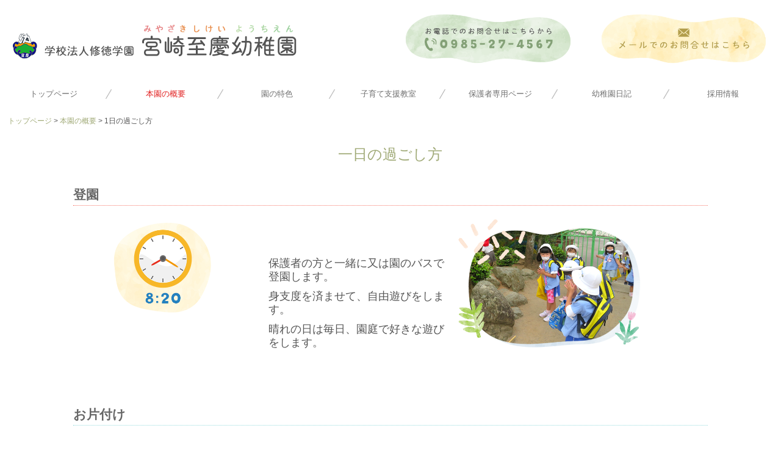

--- FILE ---
content_type: text/html; charset=utf-8
request_url: https://www.shikei-youchien.jp/oneday
body_size: 7943
content:
<!DOCTYPE html><!--[if lt IE 7]>      <html class="no-js lt-ie10 lt-ie9 lt-ie8 lt-ie7"> <![endif]--><!--[if IE 7]>         <html class="no-js lt-ie10 lt-ie9 lt-ie8"> <![endif]--><!--[if IE 8]>         <html class="no-js lt-ie10 lt-ie9"> <![endif]--><!--[if IE 9]>         <html class="no-js lt-ie10"> <![endif]--><!--[if(gt IE 9)|!(IE)]><!--><html class="no-js" lang="ja"><!--<![endif]--><head>
<style>

    .default-font-Gothic {
      font-family: メイリオ, Meiryo, ヒラギノ角ゴ Pro W3, Hiragino Kaku Gothic Pro, Osaka, ＭＳ Ｐゴシック, sans-serif;
    }
    .slider-wrapper.default-font-Gothic .nivo-caption {
      font-family: メイリオ, Meiryo, ヒラギノ角ゴ Pro W3, Hiragino Kaku Gothic Pro, Osaka, ＭＳ Ｐゴシック, sans-serif;
    }
  

    .default-font-MingDynastyBody {
      font-family: ヒラギノ明朝 Pro W6, Hiragino Mincho Pro, HGS明朝E, ＭＳ Ｐ明朝, serif;
    }
    .slider-wrapper.default-font-MingDynastyBody .nivo-caption {
      font-family: ヒラギノ明朝 Pro W6, Hiragino Mincho Pro, HGS明朝E, ＭＳ Ｐ明朝, serif;
    }
  

    .default-font-RoundLetters {
      font-family: Lucida Grande, segoe UI, ヒラギノ丸ゴ ProN W4, Hiragino Maru Gothic Pro, HG丸ゴシックM-PRO, HGMaruGothicMPRO, メイリオ, Meiryo, Verdana, Arial, sans-serif;
    }
    .slider-wrapper.default-font-RoundLetters .nivo-caption {
      font-family: Lucida Grande, segoe UI, ヒラギノ丸ゴ ProN W4, Hiragino Maru Gothic Pro, HG丸ゴシックM-PRO, HGMaruGothicMPRO, メイリオ, Meiryo, Verdana, Arial, sans-serif;
    }
  

    .default-font-SemiCursiveScript {
      font-family: HG行書体, HGP行書体, cursive;
    }
    .slider-wrapper.default-font-SemiCursiveScript .nivo-caption {
      font-family: HG行書体, HGP行書体, cursive;
    }
  

    .default-font-SansSerif {
      font-family: Helvetica Neue, Helvetica, Arial, sans-serif;
    }
    .slider-wrapper.default-font-SansSerif .nivo-caption {
      font-family: Helvetica Neue, Helvetica, Arial, sans-serif;
    }
  

    .default-font-Serif {
      font-family: Times New Roman, Times, serif;
    }
    .slider-wrapper.default-font-Serif .nivo-caption {
      font-family: Times New Roman, Times, serif;
    }
  

    .default-font-Monospace {
      font-family: Courier, monospace;
    }
    .slider-wrapper.default-font-Monospace .nivo-caption {
      font-family: Courier, monospace;
    }
  

    .default-font-Cursive {
      font-family: Zapf Chancery, cursive;
    }
    .slider-wrapper.default-font-Cursive .nivo-caption {
      font-family: Zapf Chancery, cursive;
    }
  
</style>


  <meta charset="utf-8">
  <meta http-equiv="X-UA-Compatible" content="IE=edge,chrome=1">
      

      <link rel='shortcut icon' href='/library/626f6c0158b767ac20be4385/favicon/62907524a8685a3003d9092d/favicon.ico?v=1654482853501'>
                            	<link rel='apple-touch-icon' href='/library/626f6c0158b767ac20be4385/favicon/62907524a8685a3003d9092d/webclip.png?v=1654482853501'>

  <title>1日の過ごし方 | 学校法人修徳学園　宮崎至慶幼稚園</title>
  <meta name="description" content="学校法人修徳学園　宮崎至慶幼稚園の公式ホームページへようこそ。登園は開園当初から、仏教(浄土真宗)の教え、「まことの保育」を教育理念とし、宗教的情操教育の基に『心身ともに調和のとれた、心豊かなこどもの育成』に努めています。">
  <meta name="keywords" content="宮崎至慶幼稚園,幼稚園,修徳学園,真栄寺,馬場道隆,本願寺,教育">
  <meta name="viewport" content="width=device-width">
  <link id="base-css" rel="stylesheet" href="/design/css/base.css?v=8.3.0">
  
  <link id="common-css" rel="stylesheet" href="/design/css/common.css?v=8.3.0"><link id="ad-css" rel="stylesheet" href="/design/css/ad.css?v=8.3.0">
  <link id="layout-css" rel="stylesheet" href="/design/layoutB-max/css/layout.css?v=8.3.0">
  <link id='global-navi-F004' rel='stylesheet' href='/design/css/global-navi/global-navi-F004.css'/><link id='footer-007' rel='stylesheet' href='/design/css/footer/footer-007.css'/><link id='heading-E002' rel='stylesheet' href='/design/css/heading/heading-E002.css'/><link id='heading-F001' rel='stylesheet' href='/design/css/heading/heading-F001.css'/><link id='heading-F008' rel='stylesheet' href='/design/css/heading/heading-F008.css'/><link id='bnr-005' rel='stylesheet' href='/design/css/bnr/bgwhole-textwhole_005.css'/><link id='bnr-A011' rel='stylesheet' href='/design/css/bnr/bgwhole-textleft_A011.css'/>
<link rel='stylesheet' id='site-width-superwide-css' href='/design/css/site-width-superwide.css'>
<style id='cms-bg-style' type='text/css'>
div.bg-img {background-image: url(/library/626f6c0158b767ac20be4385/629d5bd3446bac1311de6a22.png);
}
div.sp-bg-img {background-image: url(/library/626f6c0158b767ac20be4385/629d5bd3446bac1311de6a22.png);
}
</style>
<style id='cms-bg-mainvisual-style' type='text/css'>
</style>
<style id='cms-other-style' type='text/css'>
</style>
<style id='cms-color-style' type='text/css'>
div.outer { color: #555555; }
div.outer a { color: #a0aa77; }
div.outer a:hover { color: #d7e7af; }
[data-module-type*=editable] table th { background-color: #F3F4E2; color: #555555; }
[data-module-type*=editable] table td { background-color: #ffffff; color: #555555; }
[data-module-type*=editable] .table-bordered th,
                        [data-module-type*=editable] .table-bordered td { border: 1px solid #cccccc; }
                        [data-module-type*=editable] .table-bordered tbody:first-child tr:first-child th,
                        [data-module-type*=editable] .table-bordered tbody:first-child tr:first-child td { border-top: 1px solid #cccccc; }
                        [data-module-type*=editable] .table-underline th,
                        [data-module-type*=editable] .table-underline td { border-bottom: 1px solid #cccccc; }
[data-module-type*=editable] hr { border-top: 1px solid #d8d8d8; }
[data-module-type*=calendar] table th { color: #ffffff; }[data-module-type*=calendar] table th { background-color: #5E5E5E; }[data-module-type*=calendar] table td:not(:has(.holiday)) { color: #333333; }[data-module-type*=calendar] .calendar-table tbody tr.cl-day-status td .cl-day.holiday { color: #FE3E44; }[data-module-type*=calendar] .calendar-table tbody tr.cl-day-status td .cl-day.sunday { color: #FE3E44; }[data-module-type*=calendar] table.calendar-table thead tr.day-of-week th { border-bottom-color: #cccccc; }[data-module-type*=calendar] table.calendar-table tbody tr.cl-day-status td { border-color: #cccccc; }[data-module-type*=calendar] .ex-column { color: #333333; }[data-module-type*=calendar] .ex-column { background-color: #ffffff; }div#g-translate-wrap { background-color: #fefce8; }
div#g-translate-title { color: #663300; }
ol#breadcrumb li { color: #555555; }
ol#breadcrumb li a { color: #a0aa77; }
ol#breadcrumb li a:hover { color: #d7e7af; }
</style>
<style id='cms-header-footer-style' type='text/css'>
header div#header-logo a { color: #555555;}
header div#header-logo a:hover { color: #555555;}
header div.area-text-h1 { color: #555555;}
footer [data-module-type=footer-logo] a { color: #555555;}
footer [data-module-type=footer-logo] a:hover { color: #555555;}
footer ul#footer-link-list li a { color: #555555;}
footer ul#footer-link-list li a:hover { color: #a0aa77;}
footer address#footer-copyright { color: #555555; text-align: right;}
</style>

<link id="print-css" rel="stylesheet" href="/design/css/print.css?v=8.3.0" media="print">
  <script id="base-js" src="/design/js/base.js?v=8.3.0"></script>



      <script type='text/javascript'>
        var T2P_siteKey = 'shikei-youchien';
        var T2P_pagePath = 'oneday';
        var _snaq = _snaq || [];
        var hostname = location.host
        _snaq.push(['setCollectorUrl', hostname + '/tracker']);
        _snaq.push(['setAppId', 'shikei-youchien:oneday']);
        _snaq.push(['setCookieDomain', '']);
        _snaq.push(['trackPageView']);

        (function() {
          var sp = document.createElement('script'); sp.type = 'text/javascript'; sp.async = true; sp.defer = true;
          sp.src = '/common/sp.js';
          var s = document.getElementsByTagName('script')[0]; s.parentNode.insertBefore(sp, s);
        })();
        </script>
  


</head>
<body data-font="timezone" data-timezone="ja">



  <div id="g-translate-wrap" class="g-translate-simple clearfix"><div id="container-g-translate" class="g-container" style="display:none;">
                                      <script>
                                        changeClass();
                                        function changeClass() {
                                          var element = document.getElementById("container-g-translate");
                                          var parent = element.parentNode;
                                          parent.className = "g-translate-hidden clearfix";
                                        }
                                      </script>
                                    </div>
  </div>
  

<div id='bg-img' class='bg-img bg-original bg-position-center-bottom hidden-phone hidden-tablet'><div id='bg-img-color-pat' class='bg-img-color-pat   '></div></div>
<div id='sp-bg-img' class='sp-bg-img sp-bg-position-left sp-bg-scroll bg-hidden-pc' style=''><div id='sp-bg-img-color-pat' class='sp-bg-img-color-pat   '></div></div>



<div id="outer" class="outer">
    <div id="wrapper" class="wrapper">
      <div id="container" class="layout-max-mainvisual container-size-superwide">
        <div class="container">
          <div class="header-wrap">
            <header >
              <!--▼スマートフォン用メニュー-->
              <div class="visible-phone">
                <div class="navbar">
                  <!-- ▼ボタン -->
                  <a class="btn btn-navbar " data-toggle="collapse" data-target=".nav-collapse"><img src="/design/images/common/btn-sp-menu.png" alt="MENU"></a>
                  <!-- ▲ボタン -->
                  <div class="container">
                    <div class="nav-collapse collapse">
                      <nav class="global-nav-side-F004-colorful" style="">
                        <ul id="global-nav-s"><li><a href="https://www.shikei-youchien.jp/home">トップページ</a></li>
<li class="active"><a href="https://www.shikei-youchien.jp/outline">本園の概要</a><ul class="local-nav">
<li><a href="https://www.shikei-youchien.jp/philosophy">教育方針・目標</a></li>
<li><a href="https://www.shikei-youchien.jp/greeting">理事長・園長挨拶</a></li>
<li class="active"><a href="https://www.shikei-youchien.jp/oneday">1日の過ごし方</a></li>
<li><a href="https://www.shikei-youchien.jp/schedule">年間行事</a></li>
<li><a href="https://www.shikei-youchien.jp/guidance">入園案内</a></li>
</ul>
</li>
<li><a href="https://www.shikei-youchien.jp/feature">園の特色</a></li>
<li><a href="https://www.shikei-youchien.jp/support">子育て支援教室</a></li>
<li><a href="https://www.shikei-youchien.jp/parent">保護者専用ページ</a></li>
<li><a href="https://www.shikei-youchien.jp/blog">幼稚園日記</a></li>
<li><a href="https://www.shikei-youchien.jp/recruit">採用情報</a></li>
</ul>
                      </nav>
                    </div>
                  </div>
                </div>
              </div>
              <!--▲スマートフォン用メニュー-->
              <div class="row-fluid">
                <div class="area-text-h1 text-h1-upper" data-role="content-h1-upper"><div class="text-align-h1"></div></div>
                <div class="header-inner clearfix" data-role="header"><div class=" span6" data-module-type="cell"><div class="header-inner-content" data-module-type="header-logo">
    <div id="header-logo" class="site-name logo-left" data-align="left" data-param="学校法人修徳学園　宮崎至慶幼稚園"><h1><a href="https://www.shikei-youchien.jp/"><img src="/library/626f6c0158b767ac20be4385/62b16216d10f4dc6304d1572.png" alt="学校法人修徳学園　宮崎至慶幼稚園"></a></h1></div>
  </div></div><div class=" span3" data-module-type="cell"><div class="header-inner-content" data-module-type="image-editable"><div data-layout="1"><div><span data-page-id="" data-file-download="" class="tel-link" target="" href="tel:0985274567" data-tel="0985274567"><img src="/library/626f6c0158b767ac20be4385/62999e7080451ddd029c6d46.png" unselectable="on" oncontextmenu="return false;" ondragstart="return false;" onselectstart="return false;" class="" title="お電話でのお問合せはこちらから  TEL: 0985-27-4567" alt="お電話でのお問合せはこちらから  TEL: 0985-27-4567"></span></div> </div> </div></div><div class=" span3" data-module-type="cell"><div class="header-inner-content" data-module-type="image-editable"><div data-layout="1"><div><a ondragstart="return false;" data-page-id="62907524a8685a3003d90929" data-file-download="" target="" data-heading-id="" data-part="null" href="https://www.shikei-youchien.jp/form/shikei-youchien/contact"><img src="/library/626f6c0158b767ac20be4385/62999e7096757ce0028cacb3.png" unselectable="on" oncontextmenu="return false;" ondragstart="return false;" onselectstart="return false;" class="" title="メールでのお問合せはこちら" alt="メールでのお問合せはこちら"></a></div> </div> </div></div></div>
                <div class="area-text-h1 text-h1-bottom" data-role="content-h1-bottom"><div class="text-align-h1"></div></div>
              </div>
            </header>
          </div>
          <div class="row global-nav-upper-wrap">
            <div class="span12">
              <nav class="hidden-phone global-nav-upper-F004-colorful global-nav-upper-item7" style="">
                <ul id="global-nav" class="global-nav-upper "><li><a href='https://www.shikei-youchien.jp/home' >トップページ</a></li>
<li class='active'><a href='https://www.shikei-youchien.jp/outline' >本園の概要</a><ul class='local-nav'>
<li><a href='https://www.shikei-youchien.jp/philosophy' >教育方針・目標</a></li>
<li><a href='https://www.shikei-youchien.jp/greeting' >理事長・園長挨拶</a></li>
<li class='active'><a href='https://www.shikei-youchien.jp/oneday' >1日の過ごし方</a></li>
<li><a href='https://www.shikei-youchien.jp/schedule' >年間行事</a></li>
<li><a href='https://www.shikei-youchien.jp/guidance' >入園案内</a></li>
</ul>
</li>
<li><a href='https://www.shikei-youchien.jp/feature' >園の特色</a></li>
<li><a href='https://www.shikei-youchien.jp/support' >子育て支援教室</a></li>
<li><a href='https://www.shikei-youchien.jp/parent' >保護者専用ページ</a></li>
<li><a href='https://www.shikei-youchien.jp/blog' >幼稚園日記</a></li>
<li><a href='https://www.shikei-youchien.jp/recruit' >採用情報</a></li>
</ul>
              </nav>
            </div>
          </div>
          <!-- パンくずリストここから -->
          <div class="row breadcrumb-wrap">
            <div class="span12">
              
    <ol id="breadcrumb" itemscope itemtype="http://schema.org/BreadcrumbList" >
      <li itemprop="itemListElement" itemscope itemtype="http://schema.org/ListItem">
        <a itemprop="item" href=https://www.shikei-youchien.jp/><span itemprop="name">トップページ</span></a>
        <meta itemprop="position" content="1" />
      </li>
      <li itemprop="itemListElement" itemscope itemtype="http://schema.org/ListItem">
        <a itemprop="item" href=https://www.shikei-youchien.jp/outline><span itemprop="name">本園の概要</span></a>
        <meta itemprop="position" content="2" />
      </li>
      <li itemprop="itemListElement" itemscope="" itemtype="http://schema.org/ListItem">
        <span itemprop="name">1日の過ごし方</span>
        <meta itemprop="position" content="3">
      </li>
    </ol>
  
            </div>
          </div>
          <!-- パンくずリストここまで -->
          <div class="row socialbar-upper-wrap">
            <div class="span12">
              <div id='socialbar' class='off' style='display:none;'><ul id='snsbar'><li class='fb-btn'>
    <div class="fb-like" data-href="https://www.shikei-youchien.jp/oneday" data-width="50" data-layout="button_count" data-show-faces="false" data-send="false"></div>
  </li><li class='tw-btn'>
    <a href="https://twitter.com/share" class="twitter-share-button" data-lang="ja" data-count="none" data-url="https://www.shikei-youchien.jp/oneday">ツイート</a>
  </li></ul>
    <!-- twitter -->
    <script>!function(d,s,id){var js,fjs=d.getElementsByTagName(s)[0],p=/^http:/.test(d.location)?'http':'https';if(!d.getElementById(id)){js=d.createElement(s);js.id=id;js.src=p+'://platform.twitter.com/widgets.js';fjs.parentNode.insertBefore(js,fjs);}}(document, 'script', 'twitter-wjs');</script>

    <!-- facebook -->
    <script>
      var FbResource = {
        fbAppId:"450106218517457",
        fbVersion:"v2.5",
        FBinit:function(){
          FB.init({
            appId:FbResource.fbAppId,
            xfbml:true,
            version:FbResource.fbVersion
          })
        }
      };
      (function(d, s, id) {
        var version = FbResource.fbVersion;
        var appId = FbResource.fbAppId;
        var js, fjs = d.getElementsByTagName(s)[0];
        if (d.getElementById(id)) return;
        js = d.createElement(s); js.id = id;
        js.src = "//connect.facebook.net/ja_JP/sdk.js#xfbml=1&appId="+appId+"&version="+version;
        fjs.parentNode.insertBefore(js, fjs);
      }(document, 'script', 'facebook-jssdk'));
    </script>

    <style>
      ul#snsbar {
        list-style: none;
        margin: 0;
        padding: 0;
      }
      ul#snsbar:after {
        content: " ";
        display: block;
        clear: both;
      }
      ul#snsbar li {
        float: left;
        margin: 0;
        padding: 0;
        margin-right: 10px;
        height: 30px;
      }
      ul#snsbar .pluginCountButton {
        display: none;
      }
      ul#snsbar iframe.twitter-share-button {
        width: 90px !important;
        visibility: visible !important;
        position: static !important;
        height: 20px !important;
      }
    </style>
  </div>
            </div>
          </div>
        </div>
        <div class="container-fluid">
          <div class="row">
            <div class="span12">
              
            </div>
          </div>
        </div>
        <div class="container">
          <div class="row">
            <div class="span12">
              <div data-role="contents"><div class="row" data-module-type="container"><div class=" span1" data-module-type="cell"></div><div class=" span10" data-module-type="cell"><div data-module-type="heading"><h2 class="design-tmpl h2-F001-yellowgreen" data-default-design="cute" data-default-color="yellow" data-design-class="h2-E002-colorful"><font color="#a0aa77">一日の過ごし方</font></h2></div><div data-module-type="heading"><h3 class="design-tmpl h3-F008-pink" data-default-design="cute" data-default-color="yellow" data-design-class="h2-E002-colorful"><font color="#666666"><b>登園</b></font></h3></div></div><div class=" span1" data-module-type="cell"></div></div><div class="row" data-module-type="container"><div class=" span1" data-module-type="cell"></div><div class=" span3" data-module-type="cell"><div data-module-type="image-editable"><div data-layout="1"><div><img src="/library/626f6c0158b767ac20be4385/62be77cbce21f31629dd59dd.png" unselectable="on" oncontextmenu="return false;" ondragstart="return false;" onselectstart="return false;" class="" title="" alt="イラスト：8時20分"></div> </div> </div></div><div class=" span6" data-module-type="cell"><div data-module-type="pwithimg-editable"><div data-layout="r1" data-sp-layout="off"><div><img src="/library/626f6c0158b767ac20be4385/62ea0d4bfa6d3f4623d86b61.png" unselectable="on" oncontextmenu="return false;" ondragstart="return false;" onselectstart="return false;" class="" title="" alt="写真：登園" style="width: 50%;"><div><p class=""><span style="font-size: 18px;"><br></span></p><p class=""><span style="font-size: 18px;"><br></span></p><p class=""><span style="font-size: 18px;">保護者の方と一緒に又は園のバスで登園します。</span><b style="font-size: 18px;"><br></b></p><p><span style="font-size: 18px;">身支度を済ませて、自由遊びをします。</span></p><p><span style="font-size: 18px;">晴れの日は毎日、園庭で好きな遊びをします。</span></p><p><span style="font-size: 18px;"><br></span></p><p><span style="font-size: 18px;"><br></span></p></div> </div></div> </div></div><div class=" span2" data-module-type="cell"></div></div><div class="row" data-module-type="container"><div class=" span1" data-module-type="cell"></div><div class=" span10" data-module-type="cell"><div data-module-type="heading"><h3 class="design-tmpl h3-F008-aqua" data-default-design="cute" data-default-color="yellow" data-design-class="h2-E002-colorful"><font color="#666666"><b>お片付け</b></font></h3></div></div><div class=" span1" data-module-type="cell"></div></div><div class="row" data-module-type="container"><div class=" span1" data-module-type="cell"></div><div class=" span3" data-module-type="cell"><div data-module-type="image-editable"><div data-layout="1"><div><img src="/library/626f6c0158b767ac20be4385/62be77ce0aedd15828fd90bc.png" unselectable="on" oncontextmenu="return false;" ondragstart="return false;" onselectstart="return false;" class="" title="" alt="イラスト：9時40分"></div> </div> </div><div data-module-type="paragraph-editable"><div data-layout="1" data-sp-layout="off"><div><p style="text-align: center;"><br></p></div></div></div></div><div class=" span6" data-module-type="cell"><div data-module-type="paragraph-editable"><div data-layout="1" data-sp-layout="off"><div><p><span style="font-size: 18px;"><br></span></p><p><span style="font-size: 18px;"><br></span></p><p><span style="font-size: 18px;">外遊びのお片付けをして、教室に集まります。</span></p><p><span style="font-size: 18px;"><br></span></p><p><span style="font-size: 18px;"><br></span></p></div></div></div></div><div class=" span2" data-module-type="cell"></div></div><div class="row" data-module-type="container"><div class=" span1" data-module-type="cell"></div><div class=" span10" data-module-type="cell"><div data-module-type="heading"><h3 class="design-tmpl h3-F008-pink" data-default-design="cute" data-default-color="yellow" data-design-class="h2-E002-colorful"><b><font color="#666666">朝の会</font></b></h3></div></div><div class=" span1" data-module-type="cell"></div></div><div class="row" data-module-type="container"><div class=" span1" data-module-type="cell"></div><div class=" span3" data-module-type="cell"><div data-module-type="image-editable"><div data-layout="1"><div><img src="/library/626f6c0158b767ac20be4385/62be77d1577a4c225cb139ae.png" unselectable="on" oncontextmenu="return false;" ondragstart="return false;" onselectstart="return false;" class="" title="" alt="イラスト：10時"></div> </div> </div></div><div class=" span6" data-module-type="cell"><div data-module-type="pwithimg-editable"><div data-layout="r1" data-sp-layout="off"><div><img src="/library/626f6c0158b767ac20be4385/62fdd6d3ccd723835ff9d8dc.png" unselectable="on" oncontextmenu="return false;" ondragstart="return false;" onselectstart="return false;" class="" title="" alt="写真：朝の会"><div><p class=""><span style="font-size: 18px;"><br></span></p><p class=""><span style="font-size: 18px;"><br></span></p><p class=""><span style="font-size: 18px;">教室で朝の会をします。</span></p><p class=""><span style="font-size: 18px;"></span></p><p class=""><span style="font-size: 18px;">朝の会では、季節の歌を歌ったり、</span></p><p class=""><span style="font-size: 18px;">合掌・念仏・礼拝をします。</span></p><p class=""><span style="font-size: 18px;">●一人ずつ名前が呼ばれ、出席確認</span></p><p class=""><span style="font-size: 18px;">　が行われます。</span></p><p class=""><span style="font-size: 18px;"><br></span></p><p class=""><span style="font-size: 18px;"><br></span></p></div> </div></div> </div><div data-module-type="paragraph-editable"><div data-layout="1" data-sp-layout="off"><div><p><br></p></div></div></div></div><div class=" span2" data-module-type="cell"></div></div><div class="row" data-module-type="container"><div class=" span1" data-module-type="cell"></div><div class=" span10" data-module-type="cell"><div data-module-type="heading"><h3 class="design-tmpl h3-F008-aqua" data-default-design="cute" data-default-color="yellow" data-design-class="h2-E002-colorful"><font color="#666666"><b>主活動</b></font></h3></div></div><div class=" span1" data-module-type="cell"></div></div><div class="row" data-module-type="container"><div class=" span1" data-module-type="cell"></div><div class=" span3" data-module-type="cell"><div data-module-type="image-editable"><div data-layout="1"><div><img src="/library/626f6c0158b767ac20be4385/62be77d40c95df91603dc43e.png" unselectable="on" oncontextmenu="return false;" ondragstart="return false;" onselectstart="return false;" class="" title="" alt="イラスト：10時20分"></div> </div> </div></div><div class=" span6" data-module-type="cell"><div data-module-type="pwithimg-editable"><div data-layout="r1" data-sp-layout="off"><div><img src="/library/626f6c0158b767ac20be4385/63035618d78a9f6c153d98b0.png" unselectable="on" oncontextmenu="return false;" ondragstart="return false;" onselectstart="return false;" class="" title="" alt="写真：主活動"><div><p class=""><span style="font-size: 18px;"><br></span></p><p class=""><span style="font-size: 18px;"><br></span></p><p class=""><span style="font-size: 18px;">その日の主活動や行事に参加します。</span><br></p><p class=""><span style="font-size: 18px;"><br></span></p><p class=""><span style="font-size: 18px;"><br></span></p></div> </div></div> </div></div><div class=" span2" data-module-type="cell"></div></div><div class="row" data-module-type="container"><div class=" span1" data-module-type="cell"></div><div class=" span10" data-module-type="cell"><div data-module-type="heading"><h3 class="design-tmpl h3-F008-pink" data-default-design="cute" data-default-color="yellow" data-design-class="h2-E002-colorful"><font color="#666666"><b>昼食</b></font></h3></div></div><div class=" span1" data-module-type="cell"></div></div><div class="row" data-module-type="container"><div class=" span1" data-module-type="cell"></div><div class=" span3" data-module-type="cell"><div data-module-type="image-editable"><div data-layout="1"><div><img src="/library/626f6c0158b767ac20be4385/62be77d6727b192f56c3b5a0.png" unselectable="on" oncontextmenu="return false;" ondragstart="return false;" onselectstart="return false;" class="" title="" alt="イラスト：11時30分"></div> </div> </div></div><div class=" span6" data-module-type="cell"><div data-module-type="pwithimg-editable"><div data-layout="r1" data-sp-layout="off"><div><img src="/library/626f6c0158b767ac20be4385/62fdd6af83b2824e1c23b8a7.png" unselectable="on" oncontextmenu="return false;" ondragstart="return false;" onselectstart="return false;" class="" title="" alt="写真：昼食"><div><p class=""><span style="font-size: 18px;"><br></span></p><p class=""><span style="font-size: 18px;"><br></span></p><p class=""><span style="font-size: 18px;">昼食です。食前のことばでご挨拶をしてからいただきます。</span></p><p class=""><span style="font-size: 18px;">“たのしい時間”　“おいしい時間”</span></p><p class=""><span style="font-size: 18px;">を過ごすことを大切にしています。</span><br></p><p class=""><span style="font-size: 18px;"><br></span></p><p class=""><span style="font-size: 18px;"><br></span></p></div> </div></div> </div><div data-module-type="paragraph-editable"><div data-layout="2" data-sp-layout="off"><div><p><font size="3"><b><font color="#f7bdbd">【 </font><font color="#333333">給食</font>&nbsp;<font color="#f7bdbd">】</font></b></font></p><p>月曜日・・・米飯給食</p><p>火曜日・・・米飯給食</p><p>水曜日・・・パン給食</p><p>木曜日・・・米飯給食</p><p>金曜日・・・米飯給食</p></div> <div>  <p><b style="font-size: 16px;"><font color="#c5dfe0">【</font>&nbsp;<font color="#333333">お弁当の日</font><font color="#8a8a8a">&nbsp;</font><font color="#c5dfe0">】</font></b></p><p><span style="font-size: 16px;">月に２回、お家の方手作りのお弁当の日があります。</span></p><p><span style="font-size: 16px;"><br></span></p><p><span style="font-size: 16px;"><br></span></p></div> </div> </div><div data-module-type="paragraph-editable"><div data-layout="2" data-sp-layout="off"><div><p><font size="3" color="#ff9900"><b style="">【&nbsp;食前のことば&nbsp;】</b></font></p><p><span style="font-size: 16px;">おおくのいのちとみなさまのおかげにより</span></p><p><font size="3">このごちそうを　めぐまれました</font></p><p><font size="3">ふかくごおんをよろこび</font></p><p><font size="3">ありがたくいただきます</font><b style="font-size: 16px;"><br></b></p></div> <div>  <p><b style="font-size: 16px;"><font color="#ff9900">【&nbsp;食後のことば&nbsp;】</font></b></p><p><font style="font-size: 16px; line-height: 20px;">とうといおめぐみを　おいしくいただき</font></p><p><font style="font-size: 16px; line-height: 20px;">ますます　ごおんほうしゃにつとめます</font></p><p><font style="font-size: 16px; line-height: 20px;">おかげでごちそうさまでした</font></p></div> </div> </div><div data-module-type="paragraph-editable"><div data-layout="1" data-sp-layout="off"><div><p><font size="4" color="#2d85bf"><b>食後にフッ化物洗口をしています。（任意）</b></font></p><p><span style="font-size: 16px;">むし歯は、子どものかかる病気の中で特に多いものです。子ども達の歯質を強くし、むし歯から守るために、県や市でも推進されているフッ化物洗口に取り組んでいます。</span></p><p><span style="font-size: 16px;">○1日1回、フッ化物洗口液5mlで1分間のブクブクうがいをします。<br></span><span style="font-size: 16px;">○対象は4・5歳児（年中・年長児）です。</span></p><p><span style="font-size: 16px;">○フッ化物洗口は任意となりますので、希望されない場合は水でうがいを行います。</span></p><p><span style="font-size: 16px;">○費用は全額園で負担します。</span></p><p><span style="font-size: 16px;"><br></span></p></div></div></div></div><div class=" span2" data-module-type="cell"></div></div><div class="row" data-module-type="container"><div class=" span1" data-module-type="cell"></div><div class=" span10" data-module-type="cell"><div data-module-type="heading"><h3 class="design-tmpl h3-F008-aqua" data-default-design="cute" data-default-color="yellow" data-design-class="h2-E002-colorful"><font color="#666666"><b>園庭遊び</b></font></h3></div></div><div class=" span1" data-module-type="cell"></div></div><div class="row" data-module-type="container"><div class=" span1" data-module-type="cell"></div><div class=" span3" data-module-type="cell"><div data-module-type="image-editable"><div data-layout="1"><div><img src="/library/626f6c0158b767ac20be4385/62ea0c1981812e19349b2908.png" unselectable="on" oncontextmenu="return false;" ondragstart="return false;" onselectstart="return false;" class="" title="" alt="イラスト：12時20分"></div> </div> </div></div><div class=" span6" data-module-type="cell"><div data-module-type="pwithimg-editable"><div data-layout="r1" data-sp-layout="off"><div><img src="/library/626f6c0158b767ac20be4385/63035724c42e16dd1d5e782d.png" unselectable="on" oncontextmenu="return false;" ondragstart="return false;" onselectstart="return false;" class="" title="" alt="写真：園庭遊び"><div><p class=""><span style="font-size: 18px;"><br></span></p><p class=""><span style="font-size: 18px;"><br></span></p><p class=""><span style="font-size: 18px;">晴れの日は、園庭で好きな遊びを楽しみます。雨の日は、室内の玩具で遊びます。</span><br></p><p class=""><span style="font-size: 18px;"><br></span></p></div> </div></div> </div></div><div class=" span2" data-module-type="cell"></div></div><div class="row" data-module-type="container"><div class=" span1" data-module-type="cell"></div><div class=" span10" data-module-type="cell"><div data-module-type="heading"><h3 class="design-tmpl h3-F008-pink" data-default-design="cute" data-default-color="yellow" data-design-class="h2-E002-colorful"><font color="#666666"><b>降園</b></font></h3></div></div><div class=" span1" data-module-type="cell"></div></div><div class="row" data-module-type="container"><div class=" span1" data-module-type="cell"></div><div class=" span3" data-module-type="cell"><div data-module-type="image-editable"><div data-layout="1"><div><img src="/library/626f6c0158b767ac20be4385/62be77e647d051292d0e501d.png" unselectable="on" oncontextmenu="return false;" ondragstart="return false;" onselectstart="return false;" class="" title="" alt="イラスト：14時"></div> </div> </div></div><div class=" span6" data-module-type="cell"><div data-module-type="paragraph-editable"><div data-layout="1" data-sp-layout="off"><div><p><br></p><p class=""><span style="font-size: 18px;">降園します。（午前保育は11:00降園です。）</span></p><p class=""><br></p><p><span style="font-size: 18px;"><br></span></p></div></div></div></div><div class=" span2" data-module-type="cell"></div></div><div class="row" data-module-type="container"><div class=" span2" data-module-type="cell"></div><div class=" span7" data-module-type="cell"><div data-module-type="pwithimg-editable"><div data-layout="r1" data-sp-layout="off"><div><div class="image-pwithimg-hover"><img src="/library/626f6c0158b767ac20be4385/64000912f397f71504bd5d51.jpg" class="image-mouseover" unselectable="on" oncontextmenu="return false;" ondragstart="return false;" onselectstart="return false;"></div> <div><p style="text-align: center;"><font size="4"><br></font></p><p style="text-align: center;"><font size="2" color="#69a84f">・・・</font><font size="4" color="#e16766">お仕事されている方も安心です</font><font size="2" color="#69a84f">・・・</font></p><p>　●降園後の午後２時から夕方６時まで預かり保育を行っています。</p><p>　●夏休み・冬休み・春休みの長期休暇中も預かり保育を行っています。ページ</p><p><br></p><p>　<font color="#bf9100">※預かり保育の詳細については「入園案内」のページをご</font></p><p><font color="#bf9100">　　覧下さい。</font></p></div> </div> </div> </div></div><div class=" span3" data-module-type="cell"></div></div></div>
            </div>
          </div>
          <footer>
            <div data-role="footer"><div class="row-fluid" data-module-type="container"><div class=" span12" data-module-type="cell"><div data-module-type="footer-logo" data-param="学校法人修徳学園宮崎至慶幼稚園"><div class="footer" style="text-align: center;" data-align="center"><a href="https://www.shikei-youchien.jp/"><img src="/library/626f6c0158b767ac20be4385/629da9f7f7283c060f02d365.png" alt="学校法人修徳学園宮崎至慶幼稚園"></a></div></div><div data-module-type="paragraph-editable"><div data-layout="1">
    <div>
      <p style="text-align: center;"><font size="3">〒880-0053　宮崎県宮崎市神宮1丁目57番</font></p>
    </div>
  </div>
</div></div></div><div class="row-fluid" data-module-type="container"><div class=" span4" data-module-type="cell"><div data-module-type="image-editable"><div data-layout="1"><div><span data-page-id="" data-file-download="" class="tel-link" target="" href="tel:0985274567" data-tel="0985274567"><img src="/library/626f6c0158b767ac20be4385/629d58a3f7283c060f02981a.png" unselectable="on" oncontextmenu="return false;" ondragstart="return false;" onselectstart="return false;" class="" title="お電話でのお問合せはこちらから  TEL: 0985-27-4567" alt="お電話でのお問合せはこちらから  TEL: 0985-27-4567"></span></div> </div> </div></div><div class=" span4" data-module-type="cell"><div data-module-type="image-editable"><div data-layout="1"><div><a ondragstart="return false;" data-page-id="62907524a8685a3003d90929" data-file-download="" target="" data-heading-id="" data-part="null" href="https://www.shikei-youchien.jp/form/shikei-youchien/contact"><img src="/library/626f6c0158b767ac20be4385/629d58a25f13ab721769b0f0.png" unselectable="on" oncontextmenu="return false;" ondragstart="return false;" onselectstart="return false;" class="" title="メールでのお問合せはこちら" alt="メールでのお問合せはこちら"></a></div> </div> </div></div><div class=" span4" data-module-type="cell"><div data-module-type="image-editable"><div data-layout="1"><div><a ondragstart="return false;" data-page-id="" data-file-download="" target="_blank" href="https://www.instagram.com/shikeiyouchien"><img src="/library/626f6c0158b767ac20be4385/629d58a2c0471cf2170dc0a4.png" unselectable="on" oncontextmenu="return false;" ondragstart="return false;" onselectstart="return false;" class="" title="INSTAGRAM" alt="INSTAGRAM"></a></div> </div> </div></div></div><div class="row-fluid" data-module-type="container"><div class=" span12" data-module-type="cell"><div data-module-type="footer-pagelink"><ul id="footer-link-list" class="hidden-phone footer-link-007-green"><li><a href="https://www.shikei-youchien.jp/home">トップページ</a></li><li><a href="https://www.shikei-youchien.jp/outline">本園の概要</a></li><li><a href="https://www.shikei-youchien.jp/feature">園の特色</a></li><li><a href="https://www.shikei-youchien.jp/support">子育て支援教室</a></li><li><a href="https://www.shikei-youchien.jp/parent">保護者専用ページ</a></li><li><a href="https://www.shikei-youchien.jp/blog">幼稚園日記</a></li><li><a href="https://www.shikei-youchien.jp/recruit">採用情報</a></li></ul></div></div></div></div>
            <address id="footer-copyright">Copyright (c) 2022 - 2025 学校法人修徳学園　宮崎至慶幼稚園 All Rights Reserved.</address>
          
</footer>
        </div>
      </div>
    </div>
  
</div>




<script src="/common/js/jquery.lazyload.min.js"></script>
<script>
$(function() {
  $("img.lazy", "[data-role=main-visual]").lazyload({
    effect: "fadeIn",
    threshold: 200
  });
  $("img.lazy", "[data-role=contents]").lazyload({
    effect: "fadeIn",
    threshold: 200
  });
  $("img.lazy", "[data-role$=sidebar]").lazyload({
    effect: "fadeIn",
    threshold: 200
  });
  $("img.lazy", "[data-role=footer]").lazyload({
    effect: "fadeIn",
    threshold: 200
  });
});
</script>
<script src='https://www.youtube.com/iframe_api'></script>




</body></html>

--- FILE ---
content_type: text/css
request_url: https://www.shikei-youchien.jp/design/css/global-navi/global-navi-F004.css
body_size: 3002
content:
@charset "UTF-8";
nav.global-nav-upper-F004-red,
nav.global-nav-side-F004-red,
nav.global-nav-upper-F004-orange,
nav.global-nav-side-F004-orange,
nav.global-nav-upper-F004-yellow,
nav.global-nav-side-F004-yellow,
nav.global-nav-upper-F004-yellowgreen,
nav.global-nav-side-F004-yellowgreen,
nav.global-nav-upper-F004-green,
nav.global-nav-side-F004-green,
nav.global-nav-upper-F004-aqua,
nav.global-nav-side-F004-aqua,
nav.global-nav-upper-F004-blue,
nav.global-nav-side-F004-blue,
nav.global-nav-upper-F004-brown,
nav.global-nav-side-F004-brown,
nav.global-nav-upper-F004-pink,
nav.global-nav-side-F004-pink,
nav.global-nav-upper-F004-purple,
nav.global-nav-side-F004-purple,
nav.global-nav-upper-F004-black,
nav.global-nav-side-F004-black,
nav.global-nav-upper-F004-colorful,
nav.global-nav-side-F004-colorful {
  margin: 0 0 20px;
  padding: 0;
}
nav.global-nav-upper-F004-red ul,
nav.global-nav-side-F004-red ul,
nav.global-nav-upper-F004-orange ul,
nav.global-nav-side-F004-orange ul,
nav.global-nav-upper-F004-yellow ul,
nav.global-nav-side-F004-yellow ul,
nav.global-nav-upper-F004-yellowgreen ul,
nav.global-nav-side-F004-yellowgreen ul,
nav.global-nav-upper-F004-green ul,
nav.global-nav-side-F004-green ul,
nav.global-nav-upper-F004-aqua ul,
nav.global-nav-side-F004-aqua ul,
nav.global-nav-upper-F004-blue ul,
nav.global-nav-side-F004-blue ul,
nav.global-nav-upper-F004-brown ul,
nav.global-nav-side-F004-brown ul,
nav.global-nav-upper-F004-pink ul,
nav.global-nav-side-F004-pink ul,
nav.global-nav-upper-F004-purple ul,
nav.global-nav-side-F004-purple ul,
nav.global-nav-upper-F004-black ul,
nav.global-nav-side-F004-black ul,
nav.global-nav-upper-F004-colorful ul,
nav.global-nav-side-F004-colorful ul {
  font-size: 13px;
  list-style: none;
}
nav.global-nav-upper-F004-red ul li,
nav.global-nav-side-F004-red ul li,
nav.global-nav-upper-F004-orange ul li,
nav.global-nav-side-F004-orange ul li,
nav.global-nav-upper-F004-yellow ul li,
nav.global-nav-side-F004-yellow ul li,
nav.global-nav-upper-F004-yellowgreen ul li,
nav.global-nav-side-F004-yellowgreen ul li,
nav.global-nav-upper-F004-green ul li,
nav.global-nav-side-F004-green ul li,
nav.global-nav-upper-F004-aqua ul li,
nav.global-nav-side-F004-aqua ul li,
nav.global-nav-upper-F004-blue ul li,
nav.global-nav-side-F004-blue ul li,
nav.global-nav-upper-F004-brown ul li,
nav.global-nav-side-F004-brown ul li,
nav.global-nav-upper-F004-pink ul li,
nav.global-nav-side-F004-pink ul li,
nav.global-nav-upper-F004-purple ul li,
nav.global-nav-side-F004-purple ul li,
nav.global-nav-upper-F004-black ul li,
nav.global-nav-side-F004-black ul li,
nav.global-nav-upper-F004-colorful ul li,
nav.global-nav-side-F004-colorful ul li {
  padding: 0;
  text-align: center;
}
nav.global-nav-upper-F004-red ul li a,
nav.global-nav-side-F004-red ul li a,
nav.global-nav-upper-F004-orange ul li a,
nav.global-nav-side-F004-orange ul li a,
nav.global-nav-upper-F004-yellow ul li a,
nav.global-nav-side-F004-yellow ul li a,
nav.global-nav-upper-F004-yellowgreen ul li a,
nav.global-nav-side-F004-yellowgreen ul li a,
nav.global-nav-upper-F004-green ul li a,
nav.global-nav-side-F004-green ul li a,
nav.global-nav-upper-F004-aqua ul li a,
nav.global-nav-side-F004-aqua ul li a,
nav.global-nav-upper-F004-blue ul li a,
nav.global-nav-side-F004-blue ul li a,
nav.global-nav-upper-F004-brown ul li a,
nav.global-nav-side-F004-brown ul li a,
nav.global-nav-upper-F004-pink ul li a,
nav.global-nav-side-F004-pink ul li a,
nav.global-nav-upper-F004-purple ul li a,
nav.global-nav-side-F004-purple ul li a,
nav.global-nav-upper-F004-black ul li a,
nav.global-nav-side-F004-black ul li a,
nav.global-nav-upper-F004-colorful ul li a,
nav.global-nav-side-F004-colorful ul li a {
  display: block;
  text-decoration: none;
  text-align: center;
}
nav.global-nav-upper-F004-red ul li ul,
nav.global-nav-side-F004-red ul li ul,
nav.global-nav-upper-F004-orange ul li ul,
nav.global-nav-side-F004-orange ul li ul,
nav.global-nav-upper-F004-yellow ul li ul,
nav.global-nav-side-F004-yellow ul li ul,
nav.global-nav-upper-F004-yellowgreen ul li ul,
nav.global-nav-side-F004-yellowgreen ul li ul,
nav.global-nav-upper-F004-green ul li ul,
nav.global-nav-side-F004-green ul li ul,
nav.global-nav-upper-F004-aqua ul li ul,
nav.global-nav-side-F004-aqua ul li ul,
nav.global-nav-upper-F004-blue ul li ul,
nav.global-nav-side-F004-blue ul li ul,
nav.global-nav-upper-F004-brown ul li ul,
nav.global-nav-side-F004-brown ul li ul,
nav.global-nav-upper-F004-pink ul li ul,
nav.global-nav-side-F004-pink ul li ul,
nav.global-nav-upper-F004-purple ul li ul,
nav.global-nav-side-F004-purple ul li ul,
nav.global-nav-upper-F004-black ul li ul,
nav.global-nav-side-F004-black ul li ul,
nav.global-nav-upper-F004-colorful ul li ul,
nav.global-nav-side-F004-colorful ul li ul {
  margin: 0;
  list-style: none;
}
nav.global-nav-upper-F004-red > ul,
nav.global-nav-side-F004-red > ul,
nav.global-nav-upper-F004-orange > ul,
nav.global-nav-side-F004-orange > ul,
nav.global-nav-upper-F004-yellow > ul,
nav.global-nav-side-F004-yellow > ul,
nav.global-nav-upper-F004-yellowgreen > ul,
nav.global-nav-side-F004-yellowgreen > ul,
nav.global-nav-upper-F004-green > ul,
nav.global-nav-side-F004-green > ul,
nav.global-nav-upper-F004-aqua > ul,
nav.global-nav-side-F004-aqua > ul,
nav.global-nav-upper-F004-blue > ul,
nav.global-nav-side-F004-blue > ul,
nav.global-nav-upper-F004-brown > ul,
nav.global-nav-side-F004-brown > ul,
nav.global-nav-upper-F004-pink > ul,
nav.global-nav-side-F004-pink > ul,
nav.global-nav-upper-F004-purple > ul,
nav.global-nav-side-F004-purple > ul,
nav.global-nav-upper-F004-black > ul,
nav.global-nav-side-F004-black > ul,
nav.global-nav-upper-F004-colorful > ul,
nav.global-nav-side-F004-colorful > ul {
  margin: 0;
}
nav.global-nav-upper-F004-red > ul > li,
nav.global-nav-side-F004-red > ul > li,
nav.global-nav-upper-F004-orange > ul > li,
nav.global-nav-side-F004-orange > ul > li,
nav.global-nav-upper-F004-yellow > ul > li,
nav.global-nav-side-F004-yellow > ul > li,
nav.global-nav-upper-F004-yellowgreen > ul > li,
nav.global-nav-side-F004-yellowgreen > ul > li,
nav.global-nav-upper-F004-green > ul > li,
nav.global-nav-side-F004-green > ul > li,
nav.global-nav-upper-F004-aqua > ul > li,
nav.global-nav-side-F004-aqua > ul > li,
nav.global-nav-upper-F004-blue > ul > li,
nav.global-nav-side-F004-blue > ul > li,
nav.global-nav-upper-F004-brown > ul > li,
nav.global-nav-side-F004-brown > ul > li,
nav.global-nav-upper-F004-pink > ul > li,
nav.global-nav-side-F004-pink > ul > li,
nav.global-nav-upper-F004-purple > ul > li,
nav.global-nav-side-F004-purple > ul > li,
nav.global-nav-upper-F004-black > ul > li,
nav.global-nav-side-F004-black > ul > li,
nav.global-nav-upper-F004-colorful > ul > li,
nav.global-nav-side-F004-colorful > ul > li {
  position: relative;
}
nav.global-nav-upper-F004-red > ul > li > a:hover,
nav.global-nav-side-F004-red > ul > li > a:hover,
nav.global-nav-upper-F004-orange > ul > li > a:hover,
nav.global-nav-side-F004-orange > ul > li > a:hover,
nav.global-nav-upper-F004-yellow > ul > li > a:hover,
nav.global-nav-side-F004-yellow > ul > li > a:hover,
nav.global-nav-upper-F004-yellowgreen > ul > li > a:hover,
nav.global-nav-side-F004-yellowgreen > ul > li > a:hover,
nav.global-nav-upper-F004-green > ul > li > a:hover,
nav.global-nav-side-F004-green > ul > li > a:hover,
nav.global-nav-upper-F004-aqua > ul > li > a:hover,
nav.global-nav-side-F004-aqua > ul > li > a:hover,
nav.global-nav-upper-F004-blue > ul > li > a:hover,
nav.global-nav-side-F004-blue > ul > li > a:hover,
nav.global-nav-upper-F004-brown > ul > li > a:hover,
nav.global-nav-side-F004-brown > ul > li > a:hover,
nav.global-nav-upper-F004-pink > ul > li > a:hover,
nav.global-nav-side-F004-pink > ul > li > a:hover,
nav.global-nav-upper-F004-purple > ul > li > a:hover,
nav.global-nav-side-F004-purple > ul > li > a:hover,
nav.global-nav-upper-F004-black > ul > li > a:hover,
nav.global-nav-side-F004-black > ul > li > a:hover,
nav.global-nav-upper-F004-colorful > ul > li > a:hover,
nav.global-nav-side-F004-colorful > ul > li > a:hover {
  text-decoration: none;
}
@media (min-width: 768px) and (max-width: 979px) {
  nav.global-nav-upper-F004-red ul li ul li a,
  nav.global-nav-side-F004-red ul li ul li a,
  nav.global-nav-upper-F004-orange ul li ul li a,
  nav.global-nav-side-F004-orange ul li ul li a,
  nav.global-nav-upper-F004-yellow ul li ul li a,
  nav.global-nav-side-F004-yellow ul li ul li a,
  nav.global-nav-upper-F004-yellowgreen ul li ul li a,
  nav.global-nav-side-F004-yellowgreen ul li ul li a,
  nav.global-nav-upper-F004-green ul li ul li a,
  nav.global-nav-side-F004-green ul li ul li a,
  nav.global-nav-upper-F004-aqua ul li ul li a,
  nav.global-nav-side-F004-aqua ul li ul li a,
  nav.global-nav-upper-F004-blue ul li ul li a,
  nav.global-nav-side-F004-blue ul li ul li a,
  nav.global-nav-upper-F004-brown ul li ul li a,
  nav.global-nav-side-F004-brown ul li ul li a,
  nav.global-nav-upper-F004-pink ul li ul li a,
  nav.global-nav-side-F004-pink ul li ul li a,
  nav.global-nav-upper-F004-purple ul li ul li a,
  nav.global-nav-side-F004-purple ul li ul li a,
  nav.global-nav-upper-F004-black ul li ul li a,
  nav.global-nav-side-F004-black ul li ul li a,
  nav.global-nav-upper-F004-colorful ul li ul li a,
  nav.global-nav-side-F004-colorful ul li ul li a,
  nav.global-nav-upper-F004-red ul li ul li.active a,
  nav.global-nav-side-F004-red ul li ul li.active a,
  nav.global-nav-upper-F004-orange ul li ul li.active a,
  nav.global-nav-side-F004-orange ul li ul li.active a,
  nav.global-nav-upper-F004-yellow ul li ul li.active a,
  nav.global-nav-side-F004-yellow ul li ul li.active a,
  nav.global-nav-upper-F004-yellowgreen ul li ul li.active a,
  nav.global-nav-side-F004-yellowgreen ul li ul li.active a,
  nav.global-nav-upper-F004-green ul li ul li.active a,
  nav.global-nav-side-F004-green ul li ul li.active a,
  nav.global-nav-upper-F004-aqua ul li ul li.active a,
  nav.global-nav-side-F004-aqua ul li ul li.active a,
  nav.global-nav-upper-F004-blue ul li ul li.active a,
  nav.global-nav-side-F004-blue ul li ul li.active a,
  nav.global-nav-upper-F004-brown ul li ul li.active a,
  nav.global-nav-side-F004-brown ul li ul li.active a,
  nav.global-nav-upper-F004-pink ul li ul li.active a,
  nav.global-nav-side-F004-pink ul li ul li.active a,
  nav.global-nav-upper-F004-purple ul li ul li.active a,
  nav.global-nav-side-F004-purple ul li ul li.active a,
  nav.global-nav-upper-F004-black ul li ul li.active a,
  nav.global-nav-side-F004-black ul li ul li.active a,
  nav.global-nav-upper-F004-colorful ul li ul li.active a,
  nav.global-nav-side-F004-colorful ul li ul li.active a {
    font-size: 11px !important;
  }
}
nav.global-nav-upper-F004-red ul li:hover ul li,
nav.global-nav-upper-F004-orange ul li:hover ul li,
nav.global-nav-upper-F004-yellow ul li:hover ul li,
nav.global-nav-upper-F004-yellowgreen ul li:hover ul li,
nav.global-nav-upper-F004-green ul li:hover ul li,
nav.global-nav-upper-F004-aqua ul li:hover ul li,
nav.global-nav-upper-F004-blue ul li:hover ul li,
nav.global-nav-upper-F004-brown ul li:hover ul li,
nav.global-nav-upper-F004-pink ul li:hover ul li,
nav.global-nav-upper-F004-purple ul li:hover ul li,
nav.global-nav-upper-F004-black ul li:hover ul li,
nav.global-nav-upper-F004-colorful ul li:hover ul li {
  height: 100% !important;
}
nav.global-nav-upper-F004-red > ul > li.active > a,
nav.global-nav-upper-F004-orange > ul > li.active > a,
nav.global-nav-upper-F004-yellow > ul > li.active > a,
nav.global-nav-upper-F004-yellowgreen > ul > li.active > a,
nav.global-nav-upper-F004-green > ul > li.active > a,
nav.global-nav-upper-F004-aqua > ul > li.active > a,
nav.global-nav-upper-F004-blue > ul > li.active > a,
nav.global-nav-upper-F004-brown > ul > li.active > a,
nav.global-nav-upper-F004-pink > ul > li.active > a,
nav.global-nav-upper-F004-purple > ul > li.active > a,
nav.global-nav-upper-F004-black > ul > li.active > a,
nav.global-nav-upper-F004-colorful > ul > li.active > a {
  padding-left: 1px;
}
nav.global-nav-upper-F004-red > ul > li > a,
nav.global-nav-upper-F004-orange > ul > li > a,
nav.global-nav-upper-F004-yellow > ul > li > a,
nav.global-nav-upper-F004-yellowgreen > ul > li > a,
nav.global-nav-upper-F004-green > ul > li > a,
nav.global-nav-upper-F004-aqua > ul > li > a,
nav.global-nav-upper-F004-blue > ul > li > a,
nav.global-nav-upper-F004-brown > ul > li > a,
nav.global-nav-upper-F004-pink > ul > li > a,
nav.global-nav-upper-F004-purple > ul > li > a,
nav.global-nav-upper-F004-black > ul > li > a,
nav.global-nav-upper-F004-colorful > ul > li > a {
  padding: 14px 6px 14px 0;
}
nav.global-nav-upper-F004-red > ul > li > ul > li > a,
nav.global-nav-upper-F004-orange > ul > li > ul > li > a,
nav.global-nav-upper-F004-yellow > ul > li > ul > li > a,
nav.global-nav-upper-F004-yellowgreen > ul > li > ul > li > a,
nav.global-nav-upper-F004-green > ul > li > ul > li > a,
nav.global-nav-upper-F004-aqua > ul > li > ul > li > a,
nav.global-nav-upper-F004-blue > ul > li > ul > li > a,
nav.global-nav-upper-F004-brown > ul > li > ul > li > a,
nav.global-nav-upper-F004-pink > ul > li > ul > li > a,
nav.global-nav-upper-F004-purple > ul > li > ul > li > a,
nav.global-nav-upper-F004-black > ul > li > ul > li > a,
nav.global-nav-upper-F004-colorful > ul > li > ul > li > a {
  padding: 12px 10px 11px 10px;
  font-size: 13px;
}
nav.global-nav-upper-F004-red > ul > li:hover > ul > li > a:after,
nav.global-nav-upper-F004-orange > ul > li:hover > ul > li > a:after,
nav.global-nav-upper-F004-yellow > ul > li:hover > ul > li > a:after,
nav.global-nav-upper-F004-yellowgreen > ul > li:hover > ul > li > a:after,
nav.global-nav-upper-F004-green > ul > li:hover > ul > li > a:after,
nav.global-nav-upper-F004-aqua > ul > li:hover > ul > li > a:after,
nav.global-nav-upper-F004-blue > ul > li:hover > ul > li > a:after,
nav.global-nav-upper-F004-brown > ul > li:hover > ul > li > a:after,
nav.global-nav-upper-F004-pink > ul > li:hover > ul > li > a:after,
nav.global-nav-upper-F004-purple > ul > li:hover > ul > li > a:after,
nav.global-nav-upper-F004-black > ul > li:hover > ul > li > a:after,
nav.global-nav-upper-F004-colorful > ul > li:hover > ul > li > a:after {
  position: absolute;
  right: 15px;
}
nav.global-nav-upper-F004-red > ul > li:hover > ul > li > a:last-child,
nav.global-nav-upper-F004-orange > ul > li:hover > ul > li > a:last-child,
nav.global-nav-upper-F004-yellow > ul > li:hover > ul > li > a:last-child,
nav.global-nav-upper-F004-yellowgreen > ul > li:hover > ul > li > a:last-child,
nav.global-nav-upper-F004-green > ul > li:hover > ul > li > a:last-child,
nav.global-nav-upper-F004-aqua > ul > li:hover > ul > li > a:last-child,
nav.global-nav-upper-F004-blue > ul > li:hover > ul > li > a:last-child,
nav.global-nav-upper-F004-brown > ul > li:hover > ul > li > a:last-child,
nav.global-nav-upper-F004-pink > ul > li:hover > ul > li > a:last-child,
nav.global-nav-upper-F004-purple > ul > li:hover > ul > li > a:last-child,
nav.global-nav-upper-F004-black > ul > li:hover > ul > li > a:last-child,
nav.global-nav-upper-F004-colorful > ul > li:hover > ul > li > a:last-child {
  border-bottom: none;
}
nav.global-nav-upper-F004-red > ul > li:hover.active > a:after,
nav.global-nav-upper-F004-orange > ul > li:hover.active > a:after,
nav.global-nav-upper-F004-yellow > ul > li:hover.active > a:after,
nav.global-nav-upper-F004-yellowgreen > ul > li:hover.active > a:after,
nav.global-nav-upper-F004-green > ul > li:hover.active > a:after,
nav.global-nav-upper-F004-aqua > ul > li:hover.active > a:after,
nav.global-nav-upper-F004-blue > ul > li:hover.active > a:after,
nav.global-nav-upper-F004-brown > ul > li:hover.active > a:after,
nav.global-nav-upper-F004-pink > ul > li:hover.active > a:after,
nav.global-nav-upper-F004-purple > ul > li:hover.active > a:after,
nav.global-nav-upper-F004-black > ul > li:hover.active > a:after,
nav.global-nav-upper-F004-colorful > ul > li:hover.active > a:after {
  position: absolute;
  right: 15px;
}
nav.global-nav-side-F004-red ul li,
nav.global-nav-side-F004-orange ul li,
nav.global-nav-side-F004-yellow ul li,
nav.global-nav-side-F004-yellowgreen ul li,
nav.global-nav-side-F004-green ul li,
nav.global-nav-side-F004-aqua ul li,
nav.global-nav-side-F004-blue ul li,
nav.global-nav-side-F004-brown ul li,
nav.global-nav-side-F004-pink ul li,
nav.global-nav-side-F004-purple ul li,
nav.global-nav-side-F004-black ul li,
nav.global-nav-side-F004-colorful ul li {
  text-align: left;
}
nav.global-nav-side-F004-red ul li a,
nav.global-nav-side-F004-orange ul li a,
nav.global-nav-side-F004-yellow ul li a,
nav.global-nav-side-F004-yellowgreen ul li a,
nav.global-nav-side-F004-green ul li a,
nav.global-nav-side-F004-aqua ul li a,
nav.global-nav-side-F004-blue ul li a,
nav.global-nav-side-F004-brown ul li a,
nav.global-nav-side-F004-pink ul li a,
nav.global-nav-side-F004-purple ul li a,
nav.global-nav-side-F004-black ul li a,
nav.global-nav-side-F004-colorful ul li a {
  padding: 12px 10px 11px 20px;
  text-align: left;
}
nav.global-nav-side-F004-red ul li ul li a,
nav.global-nav-side-F004-orange ul li ul li a,
nav.global-nav-side-F004-yellow ul li ul li a,
nav.global-nav-side-F004-yellowgreen ul li ul li a,
nav.global-nav-side-F004-green ul li ul li a,
nav.global-nav-side-F004-aqua ul li ul li a,
nav.global-nav-side-F004-blue ul li ul li a,
nav.global-nav-side-F004-brown ul li ul li a,
nav.global-nav-side-F004-pink ul li ul li a,
nav.global-nav-side-F004-purple ul li ul li a,
nav.global-nav-side-F004-black ul li ul li a,
nav.global-nav-side-F004-colorful ul li ul li a,
nav.global-nav-side-F004-red ul li ul li.active a,
nav.global-nav-side-F004-orange ul li ul li.active a,
nav.global-nav-side-F004-yellow ul li ul li.active a,
nav.global-nav-side-F004-yellowgreen ul li ul li.active a,
nav.global-nav-side-F004-green ul li ul li.active a,
nav.global-nav-side-F004-aqua ul li ul li.active a,
nav.global-nav-side-F004-blue ul li ul li.active a,
nav.global-nav-side-F004-brown ul li ul li.active a,
nav.global-nav-side-F004-pink ul li ul li.active a,
nav.global-nav-side-F004-purple ul li ul li.active a,
nav.global-nav-side-F004-black ul li ul li.active a,
nav.global-nav-side-F004-colorful ul li ul li.active a {
  padding-left: 33px;
  font-size: 13px;
}
nav.global-nav-side-F004-red > ul > li > a:after,
nav.global-nav-side-F004-orange > ul > li > a:after,
nav.global-nav-side-F004-yellow > ul > li > a:after,
nav.global-nav-side-F004-yellowgreen > ul > li > a:after,
nav.global-nav-side-F004-green > ul > li > a:after,
nav.global-nav-side-F004-aqua > ul > li > a:after,
nav.global-nav-side-F004-blue > ul > li > a:after,
nav.global-nav-side-F004-brown > ul > li > a:after,
nav.global-nav-side-F004-pink > ul > li > a:after,
nav.global-nav-side-F004-purple > ul > li > a:after,
nav.global-nav-side-F004-black > ul > li > a:after,
nav.global-nav-side-F004-colorful > ul > li > a:after {
  position: absolute;
  right: 15px;
}
nav.global-nav-side-F004-red > ul > li:last-child,
nav.global-nav-side-F004-orange > ul > li:last-child,
nav.global-nav-side-F004-yellow > ul > li:last-child,
nav.global-nav-side-F004-yellowgreen > ul > li:last-child,
nav.global-nav-side-F004-green > ul > li:last-child,
nav.global-nav-side-F004-aqua > ul > li:last-child,
nav.global-nav-side-F004-blue > ul > li:last-child,
nav.global-nav-side-F004-brown > ul > li:last-child,
nav.global-nav-side-F004-pink > ul > li:last-child,
nav.global-nav-side-F004-purple > ul > li:last-child,
nav.global-nav-side-F004-black > ul > li:last-child,
nav.global-nav-side-F004-colorful > ul > li:last-child {
  border-bottom: none;
}
nav.global-nav-side-F004-red > ul > li.active > a:after,
nav.global-nav-side-F004-orange > ul > li.active > a:after,
nav.global-nav-side-F004-yellow > ul > li.active > a:after,
nav.global-nav-side-F004-yellowgreen > ul > li.active > a:after,
nav.global-nav-side-F004-green > ul > li.active > a:after,
nav.global-nav-side-F004-aqua > ul > li.active > a:after,
nav.global-nav-side-F004-blue > ul > li.active > a:after,
nav.global-nav-side-F004-brown > ul > li.active > a:after,
nav.global-nav-side-F004-pink > ul > li.active > a:after,
nav.global-nav-side-F004-purple > ul > li.active > a:after,
nav.global-nav-side-F004-black > ul > li.active > a:after,
nav.global-nav-side-F004-colorful > ul > li.active > a:after {
  position: absolute;
  right: 15px;
}
@media (max-width: 767px) {
  nav.global-nav-upper-F004-red > ul,
  nav.global-nav-side-F004-red > ul,
  nav.global-nav-upper-F004-orange > ul,
  nav.global-nav-side-F004-orange > ul,
  nav.global-nav-upper-F004-yellow > ul,
  nav.global-nav-side-F004-yellow > ul,
  nav.global-nav-upper-F004-yellowgreen > ul,
  nav.global-nav-side-F004-yellowgreen > ul,
  nav.global-nav-upper-F004-green > ul,
  nav.global-nav-side-F004-green > ul,
  nav.global-nav-upper-F004-aqua > ul,
  nav.global-nav-side-F004-aqua > ul,
  nav.global-nav-upper-F004-blue > ul,
  nav.global-nav-side-F004-blue > ul,
  nav.global-nav-upper-F004-brown > ul,
  nav.global-nav-side-F004-brown > ul,
  nav.global-nav-upper-F004-pink > ul,
  nav.global-nav-side-F004-pink > ul,
  nav.global-nav-upper-F004-purple > ul,
  nav.global-nav-side-F004-purple > ul,
  nav.global-nav-upper-F004-black > ul,
  nav.global-nav-side-F004-black > ul,
  nav.global-nav-upper-F004-colorful > ul,
  nav.global-nav-side-F004-colorful > ul {
    background-color: #fff;
  }
}
nav.global-nav-upper-F004-red > ul > li {
  background: url("../../images/global-navi/F004/red/slash.png") no-repeat right center;
}
nav.global-nav-upper-F004-red > ul > li > a {
  color: #707070;
}
nav.global-nav-upper-F004-red > ul > li > a:hover {
  color: #e11e1e;
}
nav.global-nav-upper-F004-red > ul > li > ul {
  background-color: #fff;
}
nav.global-nav-upper-F004-red > ul > li > ul > li a {
  color: #707070;
}
nav.global-nav-upper-F004-red > ul > li > ul > li a:hover {
  color: #e11e1e;
}
nav.global-nav-upper-F004-red > ul > li > ul > li.active > a {
  color: #e11e1e;
}
nav.global-nav-upper-F004-red > ul > li.active > a {
  color: #e11e1e;
}
nav.global-nav-side-F004-red > ul > li > a {
  color: #707070;
}
nav.global-nav-side-F004-red > ul > li > a:hover {
  color: #e11e1e;
}
nav.global-nav-side-F004-red > ul > li > ul > li a {
  color: #707070;
}
nav.global-nav-side-F004-red > ul > li > ul > li a:hover {
  color: #e11e1e;
}
nav.global-nav-side-F004-red > ul > li > ul > li.active > a {
  color: #e11e1e;
}
nav.global-nav-side-F004-red > ul > li.active > a {
  color: #e11e1e;
}
nav.global-nav-upper-F004-orange > ul > li {
  background: url("../../images/global-navi/F004/orange/slash.png") no-repeat right center;
}
nav.global-nav-upper-F004-orange > ul > li > a {
  color: #707070;
}
nav.global-nav-upper-F004-orange > ul > li > a:hover {
  color: #ff7802;
}
nav.global-nav-upper-F004-orange > ul > li > ul {
  background-color: #fff;
}
nav.global-nav-upper-F004-orange > ul > li > ul > li a {
  color: #707070;
}
nav.global-nav-upper-F004-orange > ul > li > ul > li a:hover {
  color: #ff7802;
}
nav.global-nav-upper-F004-orange > ul > li > ul > li.active > a {
  color: #ff7802;
}
nav.global-nav-upper-F004-orange > ul > li.active > a {
  color: #ff7802;
}
nav.global-nav-side-F004-orange > ul > li > a {
  color: #707070;
}
nav.global-nav-side-F004-orange > ul > li > a:hover {
  color: #ff7802;
}
nav.global-nav-side-F004-orange > ul > li > ul > li a {
  color: #707070;
}
nav.global-nav-side-F004-orange > ul > li > ul > li a:hover {
  color: #ff7802;
}
nav.global-nav-side-F004-orange > ul > li > ul > li.active > a {
  color: #ff7802;
}
nav.global-nav-side-F004-orange > ul > li.active > a {
  color: #ff7802;
}
nav.global-nav-upper-F004-yellow > ul > li {
  background: url("../../images/global-navi/F004/yellow/slash.png") no-repeat right center;
}
nav.global-nav-upper-F004-yellow > ul > li > a {
  color: #707070;
}
nav.global-nav-upper-F004-yellow > ul > li > a:hover {
  color: #ebb413;
}
nav.global-nav-upper-F004-yellow > ul > li > ul {
  background-color: #fff;
}
nav.global-nav-upper-F004-yellow > ul > li > ul > li a {
  color: #707070;
}
nav.global-nav-upper-F004-yellow > ul > li > ul > li a:hover {
  color: #ebb413;
}
nav.global-nav-upper-F004-yellow > ul > li > ul > li.active > a {
  color: #ebb413;
}
nav.global-nav-upper-F004-yellow > ul > li.active > a {
  color: #ebb413;
}
nav.global-nav-side-F004-yellow > ul > li > a {
  color: #707070;
}
nav.global-nav-side-F004-yellow > ul > li > a:hover {
  color: #ebb413;
}
nav.global-nav-side-F004-yellow > ul > li > ul > li a {
  color: #707070;
}
nav.global-nav-side-F004-yellow > ul > li > ul > li a:hover {
  color: #ebb413;
}
nav.global-nav-side-F004-yellow > ul > li > ul > li.active > a {
  color: #ebb413;
}
nav.global-nav-side-F004-yellow > ul > li.active > a {
  color: #ebb413;
}
nav.global-nav-upper-F004-yellowgreen > ul > li {
  background: url("../../images/global-navi/F004/yellowgreen/slash.png") no-repeat right center;
}
nav.global-nav-upper-F004-yellowgreen > ul > li > a {
  color: #707070;
}
nav.global-nav-upper-F004-yellowgreen > ul > li > a:hover {
  color: #a2c637;
}
nav.global-nav-upper-F004-yellowgreen > ul > li > ul {
  background-color: #fff;
}
nav.global-nav-upper-F004-yellowgreen > ul > li > ul > li a {
  color: #707070;
}
nav.global-nav-upper-F004-yellowgreen > ul > li > ul > li a:hover {
  color: #a2c637;
}
nav.global-nav-upper-F004-yellowgreen > ul > li > ul > li.active > a {
  color: #a2c637;
}
nav.global-nav-upper-F004-yellowgreen > ul > li.active > a {
  color: #a2c637;
}
nav.global-nav-side-F004-yellowgreen > ul > li > a {
  color: #707070;
}
nav.global-nav-side-F004-yellowgreen > ul > li > a:hover {
  color: #a2c637;
}
nav.global-nav-side-F004-yellowgreen > ul > li > ul > li a {
  color: #707070;
}
nav.global-nav-side-F004-yellowgreen > ul > li > ul > li a:hover {
  color: #a2c637;
}
nav.global-nav-side-F004-yellowgreen > ul > li > ul > li.active > a {
  color: #a2c637;
}
nav.global-nav-side-F004-yellowgreen > ul > li.active > a {
  color: #a2c637;
}
nav.global-nav-upper-F004-green > ul > li {
  background: url("../../images/global-navi/F004/green/slash.png") no-repeat right center;
}
nav.global-nav-upper-F004-green > ul > li > a {
  color: #707070;
}
nav.global-nav-upper-F004-green > ul > li > a:hover {
  color: #6ebd3d;
}
nav.global-nav-upper-F004-green > ul > li > ul {
  background-color: #fff;
}
nav.global-nav-upper-F004-green > ul > li > ul > li a {
  color: #707070;
}
nav.global-nav-upper-F004-green > ul > li > ul > li a:hover {
  color: #6ebd3d;
}
nav.global-nav-upper-F004-green > ul > li > ul > li.active > a {
  color: #6ebd3d;
}
nav.global-nav-upper-F004-green > ul > li.active > a {
  color: #6ebd3d;
}
nav.global-nav-side-F004-green > ul > li > a {
  color: #707070;
}
nav.global-nav-side-F004-green > ul > li > a:hover {
  color: #6ebd3d;
}
nav.global-nav-side-F004-green > ul > li > ul > li a {
  color: #707070;
}
nav.global-nav-side-F004-green > ul > li > ul > li a:hover {
  color: #6ebd3d;
}
nav.global-nav-side-F004-green > ul > li > ul > li.active > a {
  color: #6ebd3d;
}
nav.global-nav-side-F004-green > ul > li.active > a {
  color: #6ebd3d;
}
nav.global-nav-upper-F004-aqua > ul > li {
  background: url("../../images/global-navi/F004/aqua/slash.png") no-repeat right center;
}
nav.global-nav-upper-F004-aqua > ul > li > a {
  color: #707070;
}
nav.global-nav-upper-F004-aqua > ul > li > a:hover {
  color: #43c2c3;
}
nav.global-nav-upper-F004-aqua > ul > li > ul {
  background-color: #fff;
}
nav.global-nav-upper-F004-aqua > ul > li > ul > li a {
  color: #707070;
}
nav.global-nav-upper-F004-aqua > ul > li > ul > li a:hover {
  color: #43c2c3;
}
nav.global-nav-upper-F004-aqua > ul > li > ul > li.active > a {
  color: #43c2c3;
}
nav.global-nav-upper-F004-aqua > ul > li.active > a {
  color: #43c2c3;
}
nav.global-nav-side-F004-aqua > ul > li > a {
  color: #707070;
}
nav.global-nav-side-F004-aqua > ul > li > a:hover {
  color: #43c2c3;
}
nav.global-nav-side-F004-aqua > ul > li > ul > li a {
  color: #707070;
}
nav.global-nav-side-F004-aqua > ul > li > ul > li a:hover {
  color: #43c2c3;
}
nav.global-nav-side-F004-aqua > ul > li > ul > li.active > a {
  color: #43c2c3;
}
nav.global-nav-side-F004-aqua > ul > li.active > a {
  color: #43c2c3;
}
nav.global-nav-upper-F004-blue > ul > li {
  background: url("../../images/global-navi/F004/blue/slash.png") no-repeat right center;
}
nav.global-nav-upper-F004-blue > ul > li > a {
  color: #707070;
}
nav.global-nav-upper-F004-blue > ul > li > a:hover {
  color: #2d65cd;
}
nav.global-nav-upper-F004-blue > ul > li > ul {
  background-color: #fff;
}
nav.global-nav-upper-F004-blue > ul > li > ul > li a {
  color: #707070;
}
nav.global-nav-upper-F004-blue > ul > li > ul > li a:hover {
  color: #2d65cd;
}
nav.global-nav-upper-F004-blue > ul > li > ul > li.active > a {
  color: #2d65cd;
}
nav.global-nav-upper-F004-blue > ul > li.active > a {
  color: #2d65cd;
}
nav.global-nav-side-F004-blue > ul > li > a {
  color: #707070;
}
nav.global-nav-side-F004-blue > ul > li > a:hover {
  color: #2d65cd;
}
nav.global-nav-side-F004-blue > ul > li > ul > li a {
  color: #707070;
}
nav.global-nav-side-F004-blue > ul > li > ul > li a:hover {
  color: #2d65cd;
}
nav.global-nav-side-F004-blue > ul > li > ul > li.active > a {
  color: #2d65cd;
}
nav.global-nav-side-F004-blue > ul > li.active > a {
  color: #2d65cd;
}
nav.global-nav-upper-F004-brown > ul > li {
  background: url("../../images/global-navi/F004/brown/slash.png") no-repeat right center;
}
nav.global-nav-upper-F004-brown > ul > li > a {
  color: #707070;
}
nav.global-nav-upper-F004-brown > ul > li > a:hover {
  color: #b36211;
}
nav.global-nav-upper-F004-brown > ul > li > ul {
  background-color: #fff;
}
nav.global-nav-upper-F004-brown > ul > li > ul > li a {
  color: #707070;
}
nav.global-nav-upper-F004-brown > ul > li > ul > li a:hover {
  color: #b36211;
}
nav.global-nav-upper-F004-brown > ul > li > ul > li.active > a {
  color: #b36211;
}
nav.global-nav-upper-F004-brown > ul > li.active > a {
  color: #b36211;
}
nav.global-nav-side-F004-brown > ul > li > a {
  color: #707070;
}
nav.global-nav-side-F004-brown > ul > li > a:hover {
  color: #b36211;
}
nav.global-nav-side-F004-brown > ul > li > ul > li a {
  color: #707070;
}
nav.global-nav-side-F004-brown > ul > li > ul > li a:hover {
  color: #b36211;
}
nav.global-nav-side-F004-brown > ul > li > ul > li.active > a {
  color: #b36211;
}
nav.global-nav-side-F004-brown > ul > li.active > a {
  color: #b36211;
}
nav.global-nav-upper-F004-pink > ul > li {
  background: url("../../images/global-navi/F004/pink/slash.png") no-repeat right center;
}
nav.global-nav-upper-F004-pink > ul > li > a {
  color: #707070;
}
nav.global-nav-upper-F004-pink > ul > li > a:hover {
  color: #e82c7b;
}
nav.global-nav-upper-F004-pink > ul > li > ul {
  background-color: #fff;
}
nav.global-nav-upper-F004-pink > ul > li > ul > li a {
  color: #707070;
}
nav.global-nav-upper-F004-pink > ul > li > ul > li a:hover {
  color: #e82c7b;
}
nav.global-nav-upper-F004-pink > ul > li > ul > li.active > a {
  color: #e82c7b;
}
nav.global-nav-upper-F004-pink > ul > li.active > a {
  color: #e82c7b;
}
nav.global-nav-side-F004-pink > ul > li > a {
  color: #707070;
}
nav.global-nav-side-F004-pink > ul > li > a:hover {
  color: #e82c7b;
}
nav.global-nav-side-F004-pink > ul > li > ul > li a {
  color: #707070;
}
nav.global-nav-side-F004-pink > ul > li > ul > li a:hover {
  color: #e82c7b;
}
nav.global-nav-side-F004-pink > ul > li > ul > li.active > a {
  color: #e82c7b;
}
nav.global-nav-side-F004-pink > ul > li.active > a {
  color: #e82c7b;
}
nav.global-nav-upper-F004-purple > ul > li {
  background: url("../../images/global-navi/F004/purple/slash.png") no-repeat right center;
}
nav.global-nav-upper-F004-purple > ul > li > a {
  color: #707070;
}
nav.global-nav-upper-F004-purple > ul > li > a:hover {
  color: #ac3fbd;
}
nav.global-nav-upper-F004-purple > ul > li > ul {
  background-color: #fff;
}
nav.global-nav-upper-F004-purple > ul > li > ul > li a {
  color: #707070;
}
nav.global-nav-upper-F004-purple > ul > li > ul > li a:hover {
  color: #ac3fbd;
}
nav.global-nav-upper-F004-purple > ul > li > ul > li.active > a {
  color: #ac3fbd;
}
nav.global-nav-upper-F004-purple > ul > li.active > a {
  color: #ac3fbd;
}
nav.global-nav-side-F004-purple > ul > li > a {
  color: #707070;
}
nav.global-nav-side-F004-purple > ul > li > a:hover {
  color: #ac3fbd;
}
nav.global-nav-side-F004-purple > ul > li > ul > li a {
  color: #707070;
}
nav.global-nav-side-F004-purple > ul > li > ul > li a:hover {
  color: #ac3fbd;
}
nav.global-nav-side-F004-purple > ul > li > ul > li.active > a {
  color: #ac3fbd;
}
nav.global-nav-side-F004-purple > ul > li.active > a {
  color: #ac3fbd;
}
nav.global-nav-upper-F004-black > ul > li {
  background: url("../../images/global-navi/F004/black/slash.png") no-repeat right center;
}
nav.global-nav-upper-F004-black > ul > li > a {
  color: #707070;
}
nav.global-nav-upper-F004-black > ul > li > a:hover {
  color: #0f0f0f;
}
nav.global-nav-upper-F004-black > ul > li > ul {
  background-color: #fff;
}
nav.global-nav-upper-F004-black > ul > li > ul > li a {
  color: #707070;
}
nav.global-nav-upper-F004-black > ul > li > ul > li a:hover {
  color: #0f0f0f;
}
nav.global-nav-upper-F004-black > ul > li > ul > li.active > a {
  color: #0f0f0f;
}
nav.global-nav-upper-F004-black > ul > li.active > a {
  color: #0f0f0f;
}
nav.global-nav-side-F004-black > ul > li > a {
  color: #707070;
}
nav.global-nav-side-F004-black > ul > li > a:hover {
  color: #0f0f0f;
}
nav.global-nav-side-F004-black > ul > li > ul > li a {
  color: #707070;
}
nav.global-nav-side-F004-black > ul > li > ul > li a:hover {
  color: #0f0f0f;
}
nav.global-nav-side-F004-black > ul > li > ul > li.active > a {
  color: #0f0f0f;
}
nav.global-nav-side-F004-black > ul > li.active > a {
  color: #0f0f0f;
}
nav.global-nav-upper-F004-colorful > ul > li {
  background: url("../../images/global-navi/F004/colorful/slash.png") no-repeat right center;
}
nav.global-nav-upper-F004-colorful > ul > li:nth-child(5n+1):hover > a {
  color: #ff7802;
}
nav.global-nav-upper-F004-colorful > ul > li:nth-child(5n+1):hover > ul > li > a:hover {
  color: #ff7802;
}
nav.global-nav-upper-F004-colorful > ul > li:nth-child(5n+2):hover > a {
  color: #ebb413;
}
nav.global-nav-upper-F004-colorful > ul > li:nth-child(5n+2):hover > ul > li > a:hover {
  color: #ebb413;
}
nav.global-nav-upper-F004-colorful > ul > li:nth-child(5n+3):hover > a {
  color: #a2c637;
}
nav.global-nav-upper-F004-colorful > ul > li:nth-child(5n+3):hover > ul > li > a:hover {
  color: #a2c637;
}
nav.global-nav-upper-F004-colorful > ul > li:nth-child(5n+4):hover > a {
  color: #6ebd3d;
}
nav.global-nav-upper-F004-colorful > ul > li:nth-child(5n+4):hover > ul > li > a:hover {
  color: #6ebd3d;
}
nav.global-nav-upper-F004-colorful > ul > li:nth-child(5n+5):hover > a {
  color: #43c2c3;
}
nav.global-nav-upper-F004-colorful > ul > li:nth-child(5n+5):hover > ul > li > a:hover {
  color: #43c2c3;
}
nav.global-nav-upper-F004-colorful > ul > li > a {
  color: #707070;
}
nav.global-nav-upper-F004-colorful > ul > li > ul {
  background-color: #fff;
}
nav.global-nav-upper-F004-colorful > ul > li > ul > li a {
  color: #707070;
}
nav.global-nav-upper-F004-colorful > ul > li > ul > li.active > a {
  color: #e11e1e;
}
nav.global-nav-upper-F004-colorful > ul > li.active > a {
  color: #e11e1e;
}
nav.global-nav-side-F004-colorful > ul > li:nth-child(5n+1):hover > a {
  color: #ff7802;
}
nav.global-nav-side-F004-colorful > ul > li:nth-child(5n+1):hover > ul > li > a:hover {
  color: #ff7802;
}
nav.global-nav-side-F004-colorful > ul > li:nth-child(5n+2):hover > a {
  color: #ebb413;
}
nav.global-nav-side-F004-colorful > ul > li:nth-child(5n+2):hover > ul > li > a:hover {
  color: #ebb413;
}
nav.global-nav-side-F004-colorful > ul > li:nth-child(5n+3):hover > a {
  color: #a2c637;
}
nav.global-nav-side-F004-colorful > ul > li:nth-child(5n+3):hover > ul > li > a:hover {
  color: #a2c637;
}
nav.global-nav-side-F004-colorful > ul > li:nth-child(5n+4):hover > a {
  color: #6ebd3d;
}
nav.global-nav-side-F004-colorful > ul > li:nth-child(5n+4):hover > ul > li > a:hover {
  color: #6ebd3d;
}
nav.global-nav-side-F004-colorful > ul > li:nth-child(5n):hover > a {
  color: #43c2c3;
}
nav.global-nav-side-F004-colorful > ul > li:nth-child(5n):hover > ul > li > a:hover {
  color: #43c2c3;
}
nav.global-nav-side-F004-colorful > ul > li > a {
  color: #707070;
}
nav.global-nav-side-F004-colorful > ul > li > ul > li a {
  color: #707070;
}
nav.global-nav-side-F004-colorful > ul > li > ul > li.active > a {
  color: #e11e1e;
}
nav.global-nav-side-F004-colorful > ul > li.active > a {
  color: #e11e1e;
}
nav.global-nav-upper-F004-red.global-nav-upper-item7 > ul > li:nth-of-type(7n),
nav.global-nav-upper-F004-orange.global-nav-upper-item7 > ul > li:nth-of-type(7n),
nav.global-nav-upper-F004-yellow.global-nav-upper-item7 > ul > li:nth-of-type(7n),
nav.global-nav-upper-F004-yellowgreen.global-nav-upper-item7 > ul > li:nth-of-type(7n),
nav.global-nav-upper-F004-green.global-nav-upper-item7 > ul > li:nth-of-type(7n),
nav.global-nav-upper-F004-aqua.global-nav-upper-item7 > ul > li:nth-of-type(7n),
nav.global-nav-upper-F004-blue.global-nav-upper-item7 > ul > li:nth-of-type(7n),
nav.global-nav-upper-F004-brown.global-nav-upper-item7 > ul > li:nth-of-type(7n),
nav.global-nav-upper-F004-pink.global-nav-upper-item7 > ul > li:nth-of-type(7n),
nav.global-nav-upper-F004-purple.global-nav-upper-item7 > ul > li:nth-of-type(7n),
nav.global-nav-upper-F004-black.global-nav-upper-item7 > ul > li:nth-of-type(7n),
nav.global-nav-upper-F004-colorful.global-nav-upper-item7 > ul > li:nth-of-type(7n) {
  background-image: none;
}
nav.global-nav-upper-F004-red.global-nav-upper-item6 > ul > li:nth-of-type(6n),
nav.global-nav-upper-F004-orange.global-nav-upper-item6 > ul > li:nth-of-type(6n),
nav.global-nav-upper-F004-yellow.global-nav-upper-item6 > ul > li:nth-of-type(6n),
nav.global-nav-upper-F004-yellowgreen.global-nav-upper-item6 > ul > li:nth-of-type(6n),
nav.global-nav-upper-F004-green.global-nav-upper-item6 > ul > li:nth-of-type(6n),
nav.global-nav-upper-F004-aqua.global-nav-upper-item6 > ul > li:nth-of-type(6n),
nav.global-nav-upper-F004-blue.global-nav-upper-item6 > ul > li:nth-of-type(6n),
nav.global-nav-upper-F004-brown.global-nav-upper-item6 > ul > li:nth-of-type(6n),
nav.global-nav-upper-F004-pink.global-nav-upper-item6 > ul > li:nth-of-type(6n),
nav.global-nav-upper-F004-purple.global-nav-upper-item6 > ul > li:nth-of-type(6n),
nav.global-nav-upper-F004-black.global-nav-upper-item6 > ul > li:nth-of-type(6n),
nav.global-nav-upper-F004-colorful.global-nav-upper-item6 > ul > li:nth-of-type(6n) {
  background-image: none;
}
nav.global-nav-upper-F004-red.global-nav-upper-item5 > ul > li:nth-of-type(5n),
nav.global-nav-upper-F004-orange.global-nav-upper-item5 > ul > li:nth-of-type(5n),
nav.global-nav-upper-F004-yellow.global-nav-upper-item5 > ul > li:nth-of-type(5n),
nav.global-nav-upper-F004-yellowgreen.global-nav-upper-item5 > ul > li:nth-of-type(5n),
nav.global-nav-upper-F004-green.global-nav-upper-item5 > ul > li:nth-of-type(5n),
nav.global-nav-upper-F004-aqua.global-nav-upper-item5 > ul > li:nth-of-type(5n),
nav.global-nav-upper-F004-blue.global-nav-upper-item5 > ul > li:nth-of-type(5n),
nav.global-nav-upper-F004-brown.global-nav-upper-item5 > ul > li:nth-of-type(5n),
nav.global-nav-upper-F004-pink.global-nav-upper-item5 > ul > li:nth-of-type(5n),
nav.global-nav-upper-F004-purple.global-nav-upper-item5 > ul > li:nth-of-type(5n),
nav.global-nav-upper-F004-black.global-nav-upper-item5 > ul > li:nth-of-type(5n),
nav.global-nav-upper-F004-colorful.global-nav-upper-item5 > ul > li:nth-of-type(5n) {
  background-image: none;
}
nav.global-nav-upper-F004-red.global-nav-upper-item4 > ul > li:nth-of-type(4n),
nav.global-nav-upper-F004-orange.global-nav-upper-item4 > ul > li:nth-of-type(4n),
nav.global-nav-upper-F004-yellow.global-nav-upper-item4 > ul > li:nth-of-type(4n),
nav.global-nav-upper-F004-yellowgreen.global-nav-upper-item4 > ul > li:nth-of-type(4n),
nav.global-nav-upper-F004-green.global-nav-upper-item4 > ul > li:nth-of-type(4n),
nav.global-nav-upper-F004-aqua.global-nav-upper-item4 > ul > li:nth-of-type(4n),
nav.global-nav-upper-F004-blue.global-nav-upper-item4 > ul > li:nth-of-type(4n),
nav.global-nav-upper-F004-brown.global-nav-upper-item4 > ul > li:nth-of-type(4n),
nav.global-nav-upper-F004-pink.global-nav-upper-item4 > ul > li:nth-of-type(4n),
nav.global-nav-upper-F004-purple.global-nav-upper-item4 > ul > li:nth-of-type(4n),
nav.global-nav-upper-F004-black.global-nav-upper-item4 > ul > li:nth-of-type(4n),
nav.global-nav-upper-F004-colorful.global-nav-upper-item4 > ul > li:nth-of-type(4n) {
  background-image: none;
}


--- FILE ---
content_type: text/css
request_url: https://www.shikei-youchien.jp/design/css/footer/footer-007.css
body_size: 455
content:
@charset "UTF-8";
.span12 ul#footer-link-list li,
.span11 ul#footer-link-list li,
.span10 ul#footer-link-list li {
  width: 19%;
  margin: 0 1% 10px 0;
}
.span9 ul#footer-link-list li,
.span8 ul#footer-link-list li,
.span7 ul#footer-link-list li {
  width: 24%;
  margin: 0 1% 10px 0;
}
.span6 ul#footer-link-list li,
.span5 ul#footer-link-list li,
.span4 ul#footer-link-list li {
  width: 49%;
  margin: 0 1% 10px 0;
}
.span3 ul#footer-link-list li {
  width: 100%;
  margin: 0 0 10px 0;
}
footer {
  margin-top: 20px;
}
footer [data-module-type=footer-logo] {
  line-height: 1.2em;
  font-size: 1.8em;
  font-weight: bold;
}
footer [data-module-type=cell] {
  margin-bottom: 0;
}
footer [data-module-type=paragraph-editable],
footer [data-module-type=pwithimg-editable],
footer [data-module-type=gallery] {
  padding: 0 !important;
  background: none !important;
}
@media (max-width: 767px) {
  footer [class*="span"] {
    padding: 20px 0 0 0;
  }
}
footer ul.footer-link-007-red li a,
footer ul.footer-link-007-orange li a,
footer ul.footer-link-007-yellow li a,
footer ul.footer-link-007-yellowgreen li a,
footer ul.footer-link-007-green li a,
footer ul.footer-link-007-aqua li a,
footer ul.footer-link-007-blue li a,
footer ul.footer-link-007-brown li a,
footer ul.footer-link-007-pink li a,
footer ul.footer-link-007-purple li a,
footer ul.footer-link-007-black li a,
footer ul.footer-link-007-colorful li a {
  padding-left: 15px;
}
footer ul.footer-link-007-red li a,
footer ul.footer-link-007-orange li a,
footer ul.footer-link-007-yellow li a,
footer ul.footer-link-007-yellowgreen li a,
footer ul.footer-link-007-green li a,
footer ul.footer-link-007-aqua li a,
footer ul.footer-link-007-blue li a,
footer ul.footer-link-007-brown li a,
footer ul.footer-link-007-pink li a,
footer ul.footer-link-007-purple li a,
footer ul.footer-link-007-black li a,
footer ul.footer-link-007-colorful li a {
  padding-left: 12px;
}
footer ul.footer-link-007-red li a {
  background: url("../../images/footer/007/footer07-red.png") no-repeat 0 7px;
}
footer ul.footer-link-007-orange li a {
  background: url("../../images/footer/007/footer07-orange.png") no-repeat 0 7px;
}
footer ul.footer-link-007-yellow li a {
  background: url("../../images/footer/007/footer07-yellow.png") no-repeat 0 7px;
}
footer ul.footer-link-007-yellowgreen li a {
  background: url("../../images/footer/007/footer07-yellowgreen.png") no-repeat 0 7px;
}
footer ul.footer-link-007-green li a {
  background: url("../../images/footer/007/footer07-green.png") no-repeat 0 7px;
}
footer ul.footer-link-007-aqua li a {
  background: url("../../images/footer/007/footer07-aqua.png") no-repeat 0 7px;
}
footer ul.footer-link-007-blue li a {
  background: url("../../images/footer/007/footer07-blue.png") no-repeat 0 7px;
}
footer ul.footer-link-007-brown li a {
  background: url("../../images/footer/007/footer07-brown.png") no-repeat 0 7px;
}
footer ul.footer-link-007-pink li a {
  background: url("../../images/footer/007/footer07-pink.png") no-repeat 0 7px;
}
footer ul.footer-link-007-purple li a {
  background: url("../../images/footer/007/footer07-purple.png") no-repeat 0 7px;
}
footer ul.footer-link-007-black li a {
  background: url("../../images/footer/007/footer07-black.png") no-repeat 0 7px;
}
footer ul.footer-link-007-colorful li a {
  background: url("../../images/footer/007/footer07-colorful.png") no-repeat 0 7px;
}


--- FILE ---
content_type: text/css
request_url: https://www.shikei-youchien.jp/design/css/heading/heading-F008.css
body_size: 484
content:
@charset "UTF-8";
h2.h2-F008-red,
h2.h2-F008-orange,
h2.h2-F008-yellow,
h2.h2-F008-yellowgreen,
h2.h2-F008-green,
h2.h2-F008-aqua,
h2.h2-F008-blue,
h2.h2-F008-brown,
h2.h2-F008-pink,
h2.h2-F008-purple,
h2.h2-F008-black,
h2.h2-F008-colorful {
  margin-top: 0;
  padding: 5px 10px;
  font-weight: normal;
}
h3.h3-F008-red,
h3.h3-F008-orange,
h3.h3-F008-yellow,
h3.h3-F008-yellowgreen,
h3.h3-F008-green,
h3.h3-F008-aqua,
h3.h3-F008-blue,
h3.h3-F008-brown,
h3.h3-F008-pink,
h3.h3-F008-purple,
h3.h3-F008-black,
h3.h3-F008-colorful {
  padding-bottom: 5px;
  font-weight: normal;
}
h4.h4-F008-red,
h4.h4-F008-orange,
h4.h4-F008-yellow,
h4.h4-F008-yellowgreen,
h4.h4-F008-green,
h4.h4-F008-aqua,
h4.h4-F008-blue,
h4.h4-F008-brown,
h4.h4-F008-pink,
h4.h4-F008-purple,
h4.h4-F008-black,
h4.h4-F008-colorful {
  padding: 5px;
  font-weight: normal;
}
h2.h2-F008-red {
  background-color: #dd4132;
  color: #fff;
}
h3.h3-F008-red {
  border-bottom: 1px dotted #dd4132;
  color: #333;
}
h4.h4-F008-red {
  border-left: 5px solid #dd4132;
  color: #333;
}
h2.h2-F008-orange {
  background-color: #ec8d31;
  color: #fff;
}
h3.h3-F008-orange {
  border-bottom: 1px dotted #ec8d31;
  color: #333;
}
h4.h4-F008-orange {
  border-left: 5px solid #ec8d31;
  color: #333;
}
h2.h2-F008-yellow {
  background-color: #fae03c;
  color: #fff;
}
h3.h3-F008-yellow {
  border-bottom: 1px dotted #fae03c;
  color: #333;
}
h4.h4-F008-yellow {
  border-left: 5px solid #fae03c;
  color: #333;
}
h2.h2-F008-yellowgreen {
  background-color: #c1d24d;
  color: #fff;
}
h3.h3-F008-yellowgreen {
  border-bottom: 1px dotted #c1d24d;
  color: #333;
}
h4.h4-F008-yellowgreen {
  border-left: 5px solid #c1d24d;
  color: #333;
}
h2.h2-F008-green {
  background-color: #79c753;
  color: #fff;
}
h3.h3-F008-green {
  border-bottom: 1px dotted #79c753;
  color: #333;
}
h4.h4-F008-green {
  border-left: 5px solid #79c753;
  color: #333;
}
h2.h2-F008-aqua {
  background-color: #98ddde;
  color: #fff;
}
h3.h3-F008-aqua {
  border-bottom: 1px dotted #98ddde;
  color: #333;
}
h4.h4-F008-aqua {
  border-left: 5px solid #98ddde;
  color: #333;
}
h2.h2-F008-blue {
  background-color: #034f84;
  color: #fff;
}
h3.h3-F008-blue {
  border-bottom: 1px dotted #034f84;
  color: #333;
}
h4.h4-F008-blue {
  border-left: 5px solid #034f84;
  color: #333;
}
h2.h2-F008-brown {
  background-color: #b18f6a;
  color: #fff;
}
h3.h3-F008-brown {
  border-bottom: 1px dotted #b18f6a;
  color: #333;
}
h4.h4-F008-brown {
  border-left: 5px solid #b18f6a;
  color: #333;
}
h2.h2-F008-pink {
  background-color: #f7786b;
  color: #fff;
}
h3.h3-F008-pink {
  border-bottom: 1px dotted #f7786b;
  color: #333;
}
h4.h4-F008-pink {
  border-left: 5px solid #f7786b;
  color: #333;
}
h2.h2-F008-purple {
  background-color: #7f4bc0;
  color: #fff;
}
h3.h3-F008-purple {
  border-bottom: 1px dotted #7f4bc0;
  color: #333;
}
h4.h4-F008-purple {
  border-left: 5px solid #7f4bc0;
  color: #333;
}
h2.h2-F008-black {
  background-color: #4f4f4f;
  color: #fff;
}
h3.h3-F008-black {
  border-bottom: 1px dotted #4f4f4f;
  color: #333;
}
h4.h4-F008-black {
  border-left: 5px solid #4f4f4f;
  color: #333;
}
h2.h2-F008-colorful {
  background-color: #c1d24d;
  color: #034f84;
}
h3.h3-F008-colorful {
  border-bottom: 1px dotted #98ddde;
  color: #79c753;
}
h4.h4-F008-colorful {
  border-left: 5px solid #fae03c;
  color: #9323a5;
}


--- FILE ---
content_type: text/css
request_url: https://www.shikei-youchien.jp/design/css/bnr/bgwhole-textleft_A011.css
body_size: 1012
content:
@charset "UTF-8";
[class*="bnr-a011"] .bnr-area-text {
  padding: 4%;
  width: 80%;
  box-sizing: border-box;
}
.bnr-bgwhole-texthalf[class*="bnr-a011"] .bnr-catch-desc {
  margin-bottom: 1%;
}
.bnr-bgwhole-texthalf[class*="bnr-a011"] .bnr-catch {
  margin-bottom: 3%;
}
.bnr-bgwhole-texthalf[class*="bnr-a011"] .bnr-catch-underline {
  display: none;
}
.bnr-bgwhole-texthalf[class*="bnr-a011"] .bnr-area-btn {
  margin-top: 3%;
}
.bnr-bgwhole-texthalf[class*="bnr-a011"] {
  font-family: "メイリオ",Meiryo,"ヒラギノ角ゴ Pro W3","Hiragino Kaku Gothic Pro",Osaka,"ＭＳ Ｐゴシック",sans-serif;
}
.span7 .bnr-bgwhole-texthalf[class*="bnr-a011"] .bnr-catch {
  margin-bottom: 2%;
}
.span6 .bnr-bgwhole-texthalf[class*="bnr-a011"] .bnr-area-text {
  padding: 5%;
}
.span6 .bnr-bgwhole-texthalf[class*="bnr-a011"] .bnr-area-btn {
  margin-top: 3%;
}
.span5 .bnr-bgwhole-texthalf[class*="bnr-a011"] .bnr-area-text {
  padding: 6%;
}
.span5 .bnr-bgwhole-texthalf[class*="bnr-a011"] .bnr-area-btn {
  margin-top: 3%;
}
.span4 .bnr-bgwhole-texthalf[class*="bnr-a011"] .bnr-area-text {
  padding: 5%;
}
.span3 .bnr-bgwhole-texthalf[class*="bnr-a011"] .bnr-area-text {
  padding: 5%;
  width: 90%;
}
.span3 .bnr-bgwhole-texthalf[class*="bnr-a011"] .bnr-catch {
  margin-bottom: 2%;
}
.span3 .bnr-bgwhole-texthalf[class*="bnr-a011"] .bnr-desc {
  margin-bottom: 0;
}
.span3 .bnr-bgwhole-texthalf[class*="bnr-a011"] .bnr-area-btn {
  margin-top: 4%;
}

@media screen and (max-width: 1199px) {
  .span6 .bnr-bgwhole-texthalf[class*="bnr-a011"] .bnr-catch-desc {
    margin-bottom: 2%;
  }
  .span6 .bnr-bgwhole-texthalf[class*="bnr-a011"] .bnr-catch {
    margin-bottom: 2%;
  }
  .span5 .bnr-bgwhole-texthalf[class*="bnr-a011"] .bnr-catch-desc {
    margin-bottom: 2%;
  }
  .span4 .bnr-bgwhole-texthalf[class*="bnr-a011"] .bnr-catch {
    margin-bottom: 1%;
  }
  .span5 .bnr-bgwhole-texthalf[class*="bnr-a011"] .bnr-area-btn {
    margin-top: 4%;
  }
  .span3 .bnr-bgwhole-texthalf[class*="bnr-a011"] .bnr-area-text {
    width: 95%;
  }
}
@media screen and (max-width: 979px) {
  .bnr-bgwhole-texthalf[class*="bnr-a011"] .bnr-catch {
    margin-bottom: 2%;
  }
  .span9 .bnr-bgwhole-texthalf[class*="bnr-a011"] .bnr-catch {
    margin-bottom: 1%;
  }
  .span8 .bnr-bgwhole-texthalf[class*="bnr-a011"] .bnr-catch {
    margin-bottom: 1%;
  }
  .span7 .bnr-bgwhole-texthalf[class*="bnr-a011"] .bnr-catch {
    margin-bottom: 1%;
  }
  .span7 .bnr-bgwhole-texthalf[class*="bnr-a011"] .bnr-catch-desc {
    margin-bottom: 2%;
  }
  .span6 .bnr-bgwhole-texthalf[class*="bnr-a011"] .bnr-catch-desc {
    margin-bottom: 2%;
  }
  .span6 .bnr-bgwhole-texthalf[class*="bnr-a011"] .bnr-catch {
    margin-bottom: 2%;
  }
  .span6 .bnr-bgwhole-texthalf[class*="bnr-a011"] .bnr-desc {
    margin-bottom: 1%;
  }
  .span6 .bnr-bgwhole-texthalf[class*="bnr-a011"] .bnr-area-btn {
    margin-top: 4%;
  }
  .span5 .bnr-bgwhole-texthalf[class*="bnr-a011"] .bnr-area-text {
    width: 85%;
  }
  .span5 .bnr-bgwhole-texthalf[class*="bnr-a011"] .bnr-catch-desc {
    margin-bottom: 3%;
  }
  .span5 .bnr-bgwhole-texthalf[class*="bnr-a011"] .bnr-catch {
    margin-bottom: 3%;
  }
  .span5 .bnr-bgwhole-texthalf[class*="bnr-a011"] .bnr-desc {
    margin-bottom: 0;
  }
  .span5 .bnr-bgwhole-texthalf[class*="bnr-a011"] .bnr-area-btn {
    margin-top: 6%;
  }
  .span4 .bnr-bgwhole-texthalf[class*="bnr-a011"] .bnr-area-text {
    width: 95%;
  }
  .span4 .bnr-bgwhole-texthalf[class*="bnr-a011"] .bnr-catch-desc {
    margin-bottom: 2%;
  }
  .span3 .bnr-bgwhole-texthalf[class*="bnr-a011"] .bnr-catch {
    margin-bottom: 2%;
  }
}
@media screen and (max-width: 767px) {
  .span9 .bnr-bgwhole-texthalf[class*="bnr-a011"] .bnr-catch {
    margin-bottom: 2%;
  }
  .span8 .bnr-bgwhole-texthalf[class*="bnr-a011"] .bnr-catch {
    margin-bottom: 2%;
  }
  .span7 .bnr-bgwhole-texthalf[class*="bnr-a011"] .bnr-catch-desc {
    margin-bottom: 1%;
  }
  .span7 .bnr-bgwhole-texthalf[class*="bnr-a011"] .bnr-catch {
    margin-bottom: 2%;
  }
  .span6 .bnr-bgwhole-texthalf[class*="bnr-a011"] .bnr-area-text {
    padding: 4%;
  }
  .span6 .bnr-bgwhole-texthalf[class*="bnr-a011"] .bnr-catch-desc {
    margin-bottom: 1%;
  }
  .span6 .bnr-bgwhole-texthalf[class*="bnr-a011"] .bnr-catch {
    margin-bottom: 2%;
  }
  .span6 .bnr-bgwhole-texthalf[class*="bnr-a011"] .bnr-desc {
    margin-bottom: 0;
  }
  .span6 .bnr-bgwhole-texthalf[class*="bnr-a011"] .bnr-area-btn {
    margin-top: 3%;
  }
  .span5 .bnr-bgwhole-texthalf[class*="bnr-a011"] .bnr-area-text {
    padding: 4%;
    width: 80%;
  }
  .span5 .bnr-bgwhole-texthalf[class*="bnr-a011"] .bnr-catch {
    margin-bottom: 2%;
  }
  .span5 .bnr-bgwhole-texthalf[class*="bnr-a011"] .bnr-catch-desc {
    margin-bottom: 1%;
  }
  .span5 .bnr-bgwhole-texthalf[class*="bnr-a011"] .bnr-area-btn {
    margin-top: 3%;
  }
  .span4 .bnr-bgwhole-texthalf[class*="bnr-a011"] .bnr-area-text {
    padding: 4%;
    width: 80%;
  }
  .span4 .bnr-bgwhole-texthalf[class*="bnr-a011"] .bnr-catch-desc {
    margin-bottom: 1%;
  }
  .span4 .bnr-bgwhole-texthalf[class*="bnr-a011"] .bnr-catch {
    margin-bottom: 2%;
  }
  .span3 .bnr-bgwhole-texthalf[class*="bnr-a011"] .bnr-area-text {
    padding: 4%;
    width: 80%;
  }
  .span3 .bnr-bgwhole-texthalf[class*="bnr-a011"] .bnr-area-btn {
    margin-top: 3%;
  }
}
@media screen and (max-width: 480px) {
  .bnr-bgwhole-texthalf[class*="bnr-a011"] .bnr-area-text {
    padding: 5%;
    width: 85%;
  }
  .bnr-bgwhole-texthalf[class*="bnr-a011"] .bnr-area-btn {
    margin-top: 4%;
  }
  .span6 .bnr-bgwhole-texthalf[class*="bnr-a011"] .bnr-area-text {
    padding: 5%;
  }
  .span6 .bnr-bgwhole-texthalf[class*="bnr-a011"] .bnr-area-btn {
    margin-top: 4%;
  }
  .span5 .bnr-bgwhole-texthalf[class*="bnr-a011"] .bnr-area-text {
    padding: 5%;
    width: 85%;
  }
  .span5 .bnr-bgwhole-texthalf[class*="bnr-a011"] .bnr-area-btn {
    margin-top: 4%;
  }
  .span4 .bnr-bgwhole-texthalf[class*="bnr-a011"] .bnr-area-text {
    padding: 5%;
    width: 85%;
  }
  .span3 .bnr-bgwhole-texthalf[class*="bnr-a011"] .bnr-area-text {
    padding: 5%;
    width: 85%;
  }
  .span3 .bnr-bgwhole-texthalf[class*="bnr-a011"] .bnr-area-btn {
    margin-top: 4%;
  }
}

/*マウスオーバー画像色変更*/
a .bnr-bgwhole-texthalf[class*="bnr-a011"] .bnr-area-text.bnr-bg {
  transition: all 0.3s;/*ただしlinear-gradientにtransitionは効かない*/
}
/*赤*/
a:hover .bnr-bgwhole-texthalf[class*="bnr-a011"] .bnr-area-text.bnr-bg-red {
  background: linear-gradient(to right, rgba(208, 0, 0, 0.8) 30%, rgba(208, 0, 0, 0) 100%) !important;
}
/*橙*/
a:hover .bnr-bgwhole-texthalf[class*="bnr-a011"] .bnr-area-text.bnr-bg-orange {
  background: linear-gradient(to right, rgba(228, 105, 0, 0.8) 30%, rgba(228, 105, 0, 0) 100%) !important;
}
/*黄*/
a:hover .bnr-bgwhole-texthalf[class*="bnr-a011"] .bnr-area-text.bnr-bg-yellow {
  background: linear-gradient(to right, rgba(228, 211, 0, 0.8) 30%, rgba(228, 211, 0, 0) 100%) !important;
}
/*黄緑*/
a:hover .bnr-bgwhole-texthalf[class*="bnr-a011"] .bnr-area-text.bnr-bg-yellowgreen {
  background: linear-gradient(to right, rgba(66, 195, 0, 0.8) 30%, rgba(66, 195, 0, 0) 100%) !important;
}
/*緑*/
a:hover .bnr-bgwhole-texthalf[class*="bnr-a011"] .bnr-area-text.bnr-bg-green {
  background: linear-gradient(to right, rgba(0, 160, 64, 0.8) 30%, rgba(0, 160, 64, 0) 100%) !important;
}
/*アクア*/
a:hover .bnr-bgwhole-texthalf[class*="bnr-a011"] .bnr-area-text.bnr-bg-aqua {
  background: linear-gradient(to right, rgba(0, 177, 195, 0.8) 30%, rgba(0, 177, 195, 0) 100%) !important;
}
/*青*/
a:hover .bnr-bgwhole-texthalf[class*="bnr-a011"] .bnr-area-text.bnr-bg-blue {
  background: linear-gradient(to right, rgba(0, 89, 195, 0.8) 30%, rgba(0, 89, 195, 0) 100%) !important;
}
/*茶色*/
a:hover .bnr-bgwhole-texthalf[class*="bnr-a011"] .bnr-area-text.bnr-bg-brown {
  background: linear-gradient(to right, rgba(95, 40, 0, 0.8) 30%, rgba(95, 40, 0, 0) 100%) !important;
}
/*ピンク*/
a:hover .bnr-bgwhole-texthalf[class*="bnr-a011"] .bnr-area-text.bnr-bg-pink {
  background: linear-gradient(to right, rgba(228, 102, 190, 0.8) 30%, rgba(228, 102, 190, 0) 100%) !important;
}
/*紫*/
a:hover .bnr-bgwhole-texthalf[class*="bnr-a011"] .bnr-area-text.bnr-bg-purple {
  background: linear-gradient(to right, rgba(84, 0, 195, 0.8) 30%, rgba(84, 0, 195, 0) 100%) !important;
}
/*黒*/
a:hover .bnr-bgwhole-texthalf[class*="bnr-a011"] .bnr-area-text.bnr-bg-black {
  background: linear-gradient(to right, rgba(0, 0, 0, 0.8) 30%, rgba(0, 0, 0, 0) 100%) !important;
}
/*白*/
a:hover .bnr-bgwhole-texthalf[class*="bnr-a011"] .bnr-area-text.bnr-bg-white {
  background: linear-gradient(to right, rgba(255, 255, 255, 0.8) 30%, rgba(255, 255, 255, 0) 100%) !important;
}